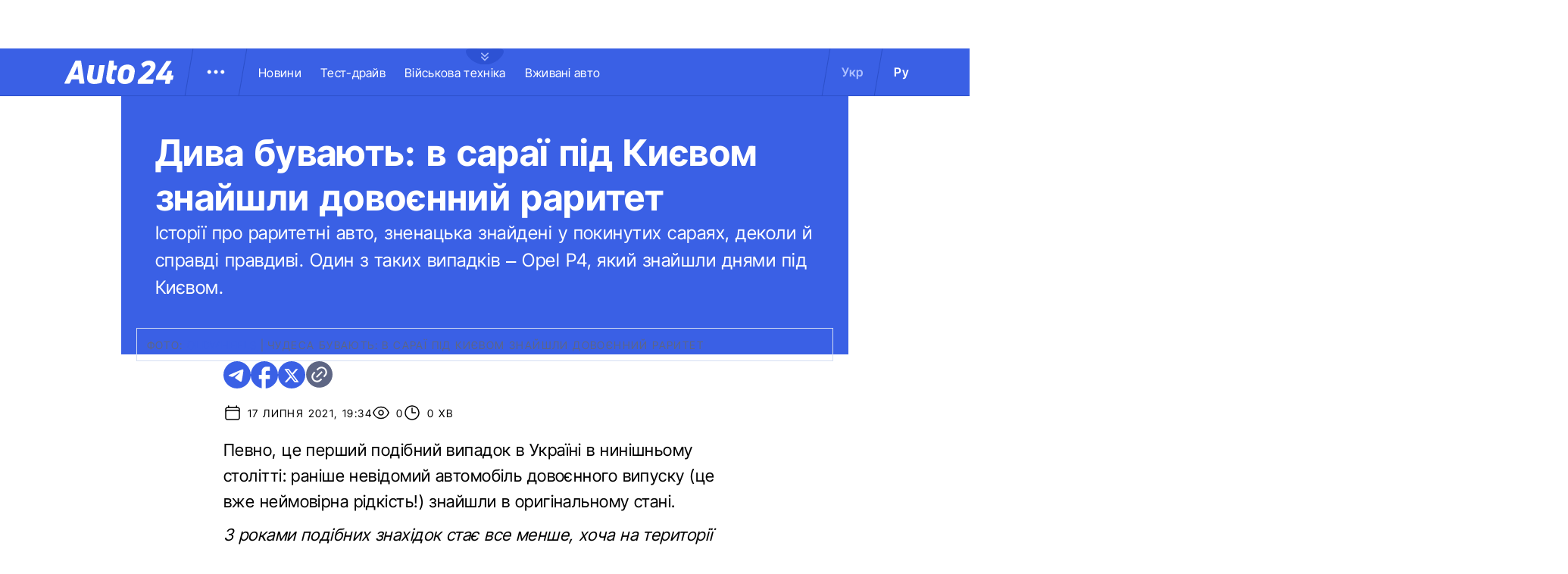

--- FILE ---
content_type: text/html; charset=utf-8
request_url: https://auto.24tv.ua/dyva_buvaiut_v_sarai_pid_kyievom_znaishly_dovoiennyi_rarytet_n31826
body_size: 21892
content:
<!DOCTYPE html><html lang="uk" data-critters-container><head>
  <meta charset="utf-8">
  <title>Довоєнний Opel P4 знайшли в в сараї під Києвом: фото</title>
  <base href="/">
  <meta name="viewport" content="width=device-width, initial-scale=1">
  <link rel="icon" type="image/x-icon" href="assets/images/favicons/favicon.ico">
  <link rel="apple-touch-icon" href="assets/images/favicons/apple-touch-icon.png">

    <link rel="preconnect" href="https://auto.24tv.ua">

    <link rel="preconnect" href="https://membrana-cdn.media" crossorigin>
    <link rel="dns-prefetch" href="https://membrana-cdn.media">
    <link rel="preconnect" href="https://cdn.onthe.io" crossorigin>
    <link rel="dns-prefetch" href="https://cdn.onthe.io">
    <link rel="preconnect" href="https://www.googletagmanager.com" crossorigin>
    <link rel="dns-prefetch" href="https://www.googletagmanager.com">
    <link rel="preconnect" href="https://www.google-analytics.com" crossorigin>
    <link rel="dns-prefetch" href="https://www.google-analytics.com">

    <style>
        /* Font-face need to be here because Angular didnt include it in critical css*/
        @font-face {
            font-family: 'InterTight-Regular';
            src: url(/assets/fonts/interTight/InterTight-Regular.woff2) format('woff2'),
            url(/assets/fonts/interTight/InterTight-Regular.woff) format('woff');
            font-weight: 400;
            font-style: normal;
            font-display: swap;
        }

        @font-face {
            font-family: 'InterTight-Bold';
            src: url(/assets/fonts/interTight/InterTight-Bold.woff2) format('woff2'),
            url(/assets/fonts/interTight/InterTight-Bold.woff) format('woff');
            font-weight: 500;
            font-style: normal;
            font-display: swap;
        }


        /* Font decoration putted here to avoid font CLS () */
        * {
            box-sizing: border-box;
            padding: 0;
            margin: 0;
            -webkit-tap-highlight-color: rgba(0, 0, 0, 0);
            -moz-tap-highlight-color: rgba(0, 0, 0, 0);
        }

        h1,h2,h3,h4,h5,h6 {
            font-weight: inherit;
        }

        :root {
            --regular: 'InterTight-Regular', sans-serif;
            --bold: 'InterTight-Bold', sans-serif;
            --padding: 3rem;
            --header-height: 6.3rem;
            --header-height-mobile: 5.4rem;
        }

        /* News header normalization */
        .article-wrapper .title-wrapper h1.title {
            color: #FFF;
            font-family: var(--bold);
            font-size: 4.8rem;
            letter-spacing: 0.36px;
        }

        .article-wrapper .title-wrapper .annotation {
            color: #FFF;
            font-family: var(--regular);
            font-size: 2.4rem;
            letter-spacing: 0.48px;
            line-height: 150%;
        }

    </style>

    <!--  init onthe.io  -->
    <script defer src="https://cdn.onthe.io/io.js/9PvQ1os8S0CA"></script>
    <script>
        window._io_config = window._io_config || {};
        window._io_config["0.2.0"] = window._io_config["0.2.0"] || [];
    </script>

    <!--  init gemius  -->
    <script type="text/javascript">
        //changed to window.pp_gemius_identifier to use it across the app
        window.pp_gemius_identifier = 'zabq76dP.xuiRSOru5ik96Sf7J8iicSwessz1hatI0X.x7';
        // lines below shouldn't be edited
        function gemius_pending(i) { window[i] = window[i] || function() {var x = window[i+'_pdata'] = window[i+'_pdata'] || []; x[x.length]=arguments;};};gemius_pending('gemius_hit'); gemius_pending('gemius_event'); gemius_pending('pp_gemius_hit'); gemius_pending('pp_gemius_event');(function(d,t) {try {var gt=d.createElement(t),s=d.getElementsByTagName(t)[0],l='http'+((location.protocol=='https:')?'s':''); gt.setAttribute('async','async');gt.setAttribute('defer','defer'); gt.src=l+'://gaua.hit.gemius.pl/xgemius.js'; s.parentNode.insertBefore(gt,s);} catch (e) {}})(document,'script');
    </script>

    <meta name="robots" content="index, follow, max-image-preview:large, max-snippet:-1, max-video-preview:-1">
<style>.col{position:relative;padding-right:1.25rem;padding-left:1.25rem;float:left;width:100%}@media (min-width: 768px){.col-md-12{width:100%;max-width:100%}.col-md-9{width:75%;max-width:75%}}@media (min-width: 900px){.col-lg-4{width:33.33333333%;max-width:33.33333333%}}.container-branding{position:relative;max-width:calc(1190px + 2.8rem);width:100%;margin:0 auto}@media only screen and (max-width: 1600px){.container-branding{max-width:96rem}}.flex-column{display:flex;flex-direction:column}*{box-sizing:border-box;padding:0;margin:0}*{-webkit-tap-highlight-color:rgba(0,0,0,0);-moz-tap-highlight-color:rgba(0,0,0,0)}h1,h2{font-weight:inherit}a{color:inherit;text-decoration:none}:root{--regular: "InterTight-Regular", sans-serif;--regular-italic: "InterTight-ExtraLightItalic", sans-serif;--semi-bold: "InterTight-SemiBold", sans-serif;--bold: "InterTight-Bold", sans-serif;--extra-bold: "InterTight-ExtraBold", sans-serif;--extra-bold-italic: "InterTight-ExtraBoldItalic", sans-serif;--padding: 3rem;--header-height: 6.3rem;--header-height-mobile: 5.4rem}html,body{position:relative;overflow-x:clip}html{font-size:10px;text-rendering:geometricPrecision}body{font-size:1.8rem;font-family:var(--regular);color:#000;background-color:#fff}
</style><link rel="stylesheet" href="styles-JXPDUGCD.css" media="print" onload="this.media='all'"><noscript><link rel="stylesheet" href="styles-JXPDUGCD.css"></noscript><link rel="modulepreload" href="chunk-VNB5JYYZ.js"><link rel="modulepreload" href="chunk-HASGHME6.js"><link rel="modulepreload" href="chunk-4ACEOYAF.js"><link rel="modulepreload" href="chunk-ITII62DP.js"><link rel="modulepreload" href="chunk-S3OPKYAC.js"><link rel="modulepreload" href="chunk-BPUHC5LC.js"><link rel="modulepreload" href="chunk-BQ7TIZXF.js"><link rel="modulepreload" href="chunk-YBBXDC4R.js"><link rel="modulepreload" href="chunk-F5UPLWFV.js"><link rel="modulepreload" href="chunk-PX74EGYT.js"><link rel="modulepreload" href="chunk-SMAMLDGS.js"><link rel="modulepreload" href="chunk-L2F5VMK3.js"><link rel="modulepreload" href="chunk-SUOYY5BU.js"><link rel="modulepreload" href="chunk-CFHDRHHG.js"><link rel="modulepreload" href="chunk-VC737SEG.js"><link rel="modulepreload" href="chunk-2R6W2XOZ.js"><link rel="modulepreload" href="chunk-J7WKPITP.js"><link rel="modulepreload" href="chunk-HPF5WZS5.js"><script fetchpriority="low">(function(w,d,s,l,i){w[l]=w[l]||[];w[l].push({'gtm.start':
            new Date().getTime(),event:'gtm.js'});var f=d.getElementsByTagName(s)[0],
          j=d.createElement(s),dl=l!='dataLayer'?'&l='+l:'';j.async=true;j.src=
          'https://www.googletagmanager.com/gtm.js?id='+i+dl;f.parentNode.insertBefore(j,f);
        })(window,document,'script','dataLayer','GTM-KNBB337');</script><link rel="apple-touch-icon" href="https://auto.24tv.ua/assets/images/browser-icons/apple-touch-icon.png"><link rel="apple-touch-icon" href="https://auto.24tv.ua/assets/images/browser-icons/apple-touch-icon-152x152.png" sizes="152x152"><link rel="apple-touch-icon" href="https://auto.24tv.ua/assets/images/browser-icons/apple-touch-icon-120x120.png" sizes="120x120"><link rel="apple-touch-icon-precomposed" href="https://auto.24tv.ua/assets/images/browser-icons/apple-touch-icon-precomposed.png"><link rel="apple-touch-icon-precomposed" href="https://auto.24tv.ua/assets/images/browser-icons/apple-touch-icon-152x152-precomposed.png" sizes="152x152"><link rel="apple-touch-icon-precomposed" href="https://auto.24tv.ua/assets/images/browser-icons/apple-touch-icon-120x120-precomposed.png" sizes="120x120"><style ng-app-id="ng">[_nghost-ng-c1879782383]   body.popup-open[_ngcontent-ng-c1879782383]{overflow:hidden}.military[_nghost-ng-c1879782383]     .ticker-wrapper .expand-button .ellipse{filter:hue-rotate(197deg);mix-blend-mode:luminosity}.military[_nghost-ng-c1879782383]   .header-container[_ngcontent-ng-c1879782383]{background-color:#7d8c7a;border-bottom:1px solid #D5DEF2}.military[_nghost-ng-c1879782383]   .header-container[_ngcontent-ng-c1879782383]   .sub-menu-wrapper[_ngcontent-ng-c1879782383]{background:#7d8c7a}.military[_nghost-ng-c1879782383]   .header-container[_ngcontent-ng-c1879782383]   .header-wrapper[_ngcontent-ng-c1879782383]   .menu-wrapper[_ngcontent-ng-c1879782383]   .divider[_ngcontent-ng-c1879782383]{background:#647760}.military[_nghost-ng-c1879782383]   .header-container[_ngcontent-ng-c1879782383]   .header-wrapper[_ngcontent-ng-c1879782383]     .divider{background:#647760}.military[_nghost-ng-c1879782383]   .header-container[_ngcontent-ng-c1879782383]   .header-wrapper[_ngcontent-ng-c1879782383]     .lang-item{color:#fff}.military[_nghost-ng-c1879782383]   .header-container[_ngcontent-ng-c1879782383]   .header-wrapper[_ngcontent-ng-c1879782383]     .lang-item.active{background-color:unset;color:#a7bda3}[_nghost-ng-c1879782383]   header[_ngcontent-ng-c1879782383]{position:relative;z-index:101;width:100%}@media (max-width: 576px){[_nghost-ng-c1879782383]   header[_ngcontent-ng-c1879782383]{z-index:99999999999}}[_nghost-ng-c1879782383]   .sticky[_ngcontent-ng-c1879782383]{position:fixed;z-index:101;top:0}[_nghost-ng-c1879782383]   .header-container[_ngcontent-ng-c1879782383]{width:100%;display:flex;align-items:center;justify-content:center;height:var(--header-height);max-height:var(header-container);background-color:#3a60e5;padding:1rem 6rem;border-bottom:1px solid #2C4FC9}[_nghost-ng-c1879782383]   .header-container[_ngcontent-ng-c1879782383]   .expand-button[_ngcontent-ng-c1879782383]{position:absolute;left:calc(50% - 25px);top:6.4rem;cursor:pointer;width:5rem;height:2.1rem;background-image:url(/assets/images/common/ellipse.svg);background-size:cover;background-repeat:no-repeat}[_nghost-ng-c1879782383]   .header-container[_ngcontent-ng-c1879782383]   .expand-button.military[_ngcontent-ng-c1879782383]{background-image:url(/assets/images/common/military-ellipse.svg)}[_nghost-ng-c1879782383]   .header-container[_ngcontent-ng-c1879782383]   .expand-button[_ngcontent-ng-c1879782383]   [_ngcontent-ng-c1879782383]:hover{background-image:url(/assets/images/common/white-ellipse.svg)}[_nghost-ng-c1879782383]   .header-container[_ngcontent-ng-c1879782383]   .car-brand-expanded-menu-wrapper[_ngcontent-ng-c1879782383]{position:absolute;z-index:99;width:100%;top:0;left:0;height:80rem;background:#fff;display:none;flex-direction:column;align-items:center;padding:4.5rem 0}[_nghost-ng-c1879782383]   .header-container[_ngcontent-ng-c1879782383]   .car-brand-expanded-menu-wrapper.show[_ngcontent-ng-c1879782383]{display:flex}[_nghost-ng-c1879782383]   .header-container[_ngcontent-ng-c1879782383]   .car-brand-expanded-menu-wrapper[_ngcontent-ng-c1879782383]   .title-wrapper[_ngcontent-ng-c1879782383]{width:120rem;display:flex;justify-content:space-between}[_nghost-ng-c1879782383]   .header-container[_ngcontent-ng-c1879782383]   .car-brand-expanded-menu-wrapper[_ngcontent-ng-c1879782383]   .title-wrapper[_ngcontent-ng-c1879782383]   .car-brand-title[_ngcontent-ng-c1879782383]{color:#010101;font-family:var(--regular);font-size:26px;font-style:normal;letter-spacing:.52px;text-transform:uppercase}[_nghost-ng-c1879782383]   .header-container[_ngcontent-ng-c1879782383]   .car-brand-expanded-menu-wrapper[_ngcontent-ng-c1879782383]   .title-wrapper[_ngcontent-ng-c1879782383]   .car-brand-close-button[_ngcontent-ng-c1879782383]{position:relative;right:0;bottom:1.5rem;cursor:pointer;width:5rem;height:5rem}[_nghost-ng-c1879782383]   .header-container[_ngcontent-ng-c1879782383]   .car-brand-expanded-menu-wrapper[_ngcontent-ng-c1879782383]   .title-wrapper[_ngcontent-ng-c1879782383]   .car-brand-close-button[_ngcontent-ng-c1879782383]   .close[_ngcontent-ng-c1879782383]{position:relative;width:50%;height:50%;top:25%;left:25%}[_nghost-ng-c1879782383]   .header-container[_ngcontent-ng-c1879782383]   .car-brand-expanded-menu-wrapper[_ngcontent-ng-c1879782383]   .title-wrapper[_ngcontent-ng-c1879782383]   .car-brand-close-button[_ngcontent-ng-c1879782383]   [_ngcontent-ng-c1879782383]:hover{opacity:.7}[_nghost-ng-c1879782383]   .header-container[_ngcontent-ng-c1879782383]   .car-brand-expanded-menu-wrapper[_ngcontent-ng-c1879782383]   .car-brand-list-wrapper[_ngcontent-ng-c1879782383]{width:120rem;max-height:64rem;border:1px solid #D5DEF2;overflow-x:hidden}[_nghost-ng-c1879782383]   .header-container[_ngcontent-ng-c1879782383]   .car-brand-expanded-menu-wrapper[_ngcontent-ng-c1879782383]   .car-brand-list-wrapper[_ngcontent-ng-c1879782383]   .car-brand-list[_ngcontent-ng-c1879782383]{display:flex;flex-wrap:wrap;justify-content:space-between;height:fit-content;padding-bottom:3rem}[_nghost-ng-c1879782383]   .header-container[_ngcontent-ng-c1879782383]   .car-brand-expanded-menu-wrapper[_ngcontent-ng-c1879782383]   .car-brand-list-wrapper[_ngcontent-ng-c1879782383]   .car-brand-list[_ngcontent-ng-c1879782383]   .car-logo-card[_ngcontent-ng-c1879782383]{width:12rem;height:8rem;display:flex;flex-direction:column;justify-content:center;align-items:center}[_nghost-ng-c1879782383]   .header-container[_ngcontent-ng-c1879782383]   .car-brand-expanded-menu-wrapper[_ngcontent-ng-c1879782383]   .car-brand-list-wrapper[_ngcontent-ng-c1879782383]   .car-brand-list[_ngcontent-ng-c1879782383]   .car-logo-card[_ngcontent-ng-c1879782383]   .car-logo-name[_ngcontent-ng-c1879782383]{color:#63759d;font-family:var(--regular);font-size:1.3rem;font-style:normal;letter-spacing:.32px;padding-top:1rem;display:none}[_nghost-ng-c1879782383]   .header-container[_ngcontent-ng-c1879782383]   .car-brand-expanded-menu-wrapper[_ngcontent-ng-c1879782383]   .car-brand-list-wrapper[_ngcontent-ng-c1879782383]   .car-brand-list[_ngcontent-ng-c1879782383]   .car-logo-card[_ngcontent-ng-c1879782383]:hover{cursor:pointer;border:1px solid #D5DEF2;background:#d5def233}[_nghost-ng-c1879782383]   .header-container[_ngcontent-ng-c1879782383]   .car-brand-expanded-menu-wrapper[_ngcontent-ng-c1879782383]   .car-brand-list-wrapper[_ngcontent-ng-c1879782383]   .car-brand-list[_ngcontent-ng-c1879782383]   .car-logo-card[_ngcontent-ng-c1879782383]:hover   .car-logo-name[_ngcontent-ng-c1879782383]{display:block}[_nghost-ng-c1879782383]   .header-container[_ngcontent-ng-c1879782383]   .car-brand-expanded-menu-wrapper[_ngcontent-ng-c1879782383]   .car-brand-list-wrapper[_ngcontent-ng-c1879782383]   .car-brand-list[_ngcontent-ng-c1879782383]   .car-logo-card[_ngcontent-ng-c1879782383]   .car-logo-wrapper[_ngcontent-ng-c1879782383]{position:relative;display:block;width:45px;height:30px}[_nghost-ng-c1879782383]   .header-container[_ngcontent-ng-c1879782383]   .car-brand-expanded-menu-wrapper[_ngcontent-ng-c1879782383]   .car-brand-list-wrapper[_ngcontent-ng-c1879782383]   .car-brand-list[_ngcontent-ng-c1879782383]   .car-logo-card[_ngcontent-ng-c1879782383]   .car-logo-wrapper[_ngcontent-ng-c1879782383]   img[_ngcontent-ng-c1879782383]{object-fit:contain}[_nghost-ng-c1879782383]   .header-container[_ngcontent-ng-c1879782383]   .car-brand-expanded-menu-wrapper[_ngcontent-ng-c1879782383]   .car-brand-list-wrapper[_ngcontent-ng-c1879782383]   .shade-line[_ngcontent-ng-c1879782383]{position:absolute;bottom:6.6rem;width:118.5rem;height:8rem;background:linear-gradient(0deg,#fff 33.7%,#fff0)}[_nghost-ng-c1879782383]   .header-container[_ngcontent-ng-c1879782383]   .header-wrapper[_ngcontent-ng-c1879782383]{width:120rem;display:flex;justify-content:space-between}[_nghost-ng-c1879782383]   .header-container[_ngcontent-ng-c1879782383]   .header-wrapper[_ngcontent-ng-c1879782383]   .menu-wrapper[_ngcontent-ng-c1879782383]{display:flex;align-items:center;padding-left:2.5rem}[_nghost-ng-c1879782383]   .header-container[_ngcontent-ng-c1879782383]   .header-wrapper[_ngcontent-ng-c1879782383]   .menu-wrapper[_ngcontent-ng-c1879782383]   .logo-wrapper[_ngcontent-ng-c1879782383]{width:14.4rem}[_nghost-ng-c1879782383]   .header-container[_ngcontent-ng-c1879782383]   .header-wrapper[_ngcontent-ng-c1879782383]   .menu-wrapper[_ngcontent-ng-c1879782383]   .divider[_ngcontent-ng-c1879782383]{margin:0 2rem;background:#2c4fc9;width:1px;transform:rotate(9.728deg);height:var(--header-height)}[_nghost-ng-c1879782383]   .header-container[_ngcontent-ng-c1879782383]   .header-wrapper[_ngcontent-ng-c1879782383]   .menu-wrapper[_ngcontent-ng-c1879782383]   .menu-button[_ngcontent-ng-c1879782383]{cursor:pointer}[_nghost-ng-c1879782383]   .header-container[_ngcontent-ng-c1879782383]   .header-wrapper[_ngcontent-ng-c1879782383]   .menu-wrapper[_ngcontent-ng-c1879782383]   .menu-button[_ngcontent-ng-c1879782383]   .menu-img[_ngcontent-ng-c1879782383]{position:relative;width:3rem;height:3rem;background-image:url(/assets/images/common/menu-button.svg);background-size:cover;background-repeat:no-repeat}[_nghost-ng-c1879782383]   .header-container[_ngcontent-ng-c1879782383]   .header-wrapper[_ngcontent-ng-c1879782383]   .menu-wrapper[_ngcontent-ng-c1879782383]   .menu-button[_ngcontent-ng-c1879782383]   .menu-img[_ngcontent-ng-c1879782383]:hover{background-image:url(/assets/images/common/menu-button-blue.svg);rotate:90deg}[_nghost-ng-c1879782383]   .header-container[_ngcontent-ng-c1879782383]   .header-wrapper[_ngcontent-ng-c1879782383]   .menu-wrapper[_ngcontent-ng-c1879782383]   .menu-button[_ngcontent-ng-c1879782383]   .menu-img.show[_ngcontent-ng-c1879782383]{background-image:url(/assets/images/common/menu-button-blue.svg);rotate:none}[_nghost-ng-c1879782383]   .header-container[_ngcontent-ng-c1879782383]   .header-wrapper[_ngcontent-ng-c1879782383]   .menu-wrapper[_ngcontent-ng-c1879782383]   .nav-block[_ngcontent-ng-c1879782383]{white-space:nowrap;overflow:hidden}[_nghost-ng-c1879782383]   .header-container[_ngcontent-ng-c1879782383]   .header-wrapper[_ngcontent-ng-c1879782383]   .menu-wrapper[_ngcontent-ng-c1879782383]   .nav-block[_ngcontent-ng-c1879782383]   .nav-link[_ngcontent-ng-c1879782383]{color:#fff;font-family:var(--regular);font-size:1.6rem;font-style:normal;letter-spacing:.32px;padding-right:2.5rem}[_nghost-ng-c1879782383]   .header-container[_ngcontent-ng-c1879782383]   .sub-menu-wrapper[_ngcontent-ng-c1879782383]{display:none;transition:all .2s ease-in-out;position:absolute;top:calc(var(--menuFixedHeight) * 1px);left:calc(var(--leftDividerPosition) * 1px);background:#fff;padding:1.5rem;z-index:99;width:36rem}[_nghost-ng-c1879782383]   .header-container[_ngcontent-ng-c1879782383]   .sub-menu-wrapper[_ngcontent-ng-c1879782383]   .menu-shade-line[_ngcontent-ng-c1879782383]{position:absolute;bottom:1.6rem;width:31rem;height:5rem;background:linear-gradient(0deg,#fff,#fff0)}[_nghost-ng-c1879782383]   .header-container[_ngcontent-ng-c1879782383]   .sub-menu-wrapper.show[_ngcontent-ng-c1879782383]{display:block;z-index:99}[_nghost-ng-c1879782383]   .header-container[_ngcontent-ng-c1879782383]   .sub-menu-wrapper[_ngcontent-ng-c1879782383]   .sub-menu-container[_ngcontent-ng-c1879782383]{border:1px solid #D5DEF2;height:40rem;overflow-x:hidden;padding-bottom:1.5rem}[_nghost-ng-c1879782383]   .header-container[_ngcontent-ng-c1879782383]   .sub-menu-wrapper[_ngcontent-ng-c1879782383]   .sub-menu-container[_ngcontent-ng-c1879782383]   .sub-menu-block[_ngcontent-ng-c1879782383]{display:flex;flex-wrap:wrap;flex-direction:column;padding:2.5rem 2rem 0}[_nghost-ng-c1879782383]   .header-container[_ngcontent-ng-c1879782383]   .sub-menu-wrapper[_ngcontent-ng-c1879782383]   .sub-menu-container[_ngcontent-ng-c1879782383]   .sub-menu-block[_ngcontent-ng-c1879782383]   .sub-menu-link[_ngcontent-ng-c1879782383]{color:#000;font-family:var(--semi-bold);font-size:1.6rem;font-style:normal;letter-spacing:.32px;padding-bottom:2.5rem;width:100%}[_nghost-ng-c1879782383]   .header-container[_ngcontent-ng-c1879782383]   .sub-menu-wrapper[_ngcontent-ng-c1879782383]   .sub-menu-container[_ngcontent-ng-c1879782383]   .sub-menu-block[_ngcontent-ng-c1879782383]   .sub-menu-link[_ngcontent-ng-c1879782383]:hover{color:#aec0ff}[_nghost-ng-c1879782383]   .header-container[_ngcontent-ng-c1879782383]   .overlay[_ngcontent-ng-c1879782383]{display:none;position:fixed;top:0;left:0;width:100%;height:100%;background-color:#00000080;z-index:98}@media (max-width: 1200px){[_nghost-ng-c1879782383]   .header-container[_ngcontent-ng-c1879782383]   .car-brand-expanded-menu-wrapper[_ngcontent-ng-c1879782383]{height:70rem;width:100%;padding:1.5rem}[_nghost-ng-c1879782383]   .header-container[_ngcontent-ng-c1879782383]   .car-brand-expanded-menu-wrapper[_ngcontent-ng-c1879782383]   .title-wrapper[_ngcontent-ng-c1879782383]{width:100%;height:8.5rem;align-items:center}[_nghost-ng-c1879782383]   .header-container[_ngcontent-ng-c1879782383]   .car-brand-expanded-menu-wrapper[_ngcontent-ng-c1879782383]   .title-wrapper[_ngcontent-ng-c1879782383]   .car-brand-title[_ngcontent-ng-c1879782383]{font-size:23px;letter-spacing:.48px}[_nghost-ng-c1879782383]   .header-container[_ngcontent-ng-c1879782383]   .car-brand-expanded-menu-wrapper[_ngcontent-ng-c1879782383]   .title-wrapper[_ngcontent-ng-c1879782383]   .car-brand-close-button[_ngcontent-ng-c1879782383]{position:relative;right:0;bottom:0;cursor:pointer;width:4rem;height:4rem}[_nghost-ng-c1879782383]   .header-container[_ngcontent-ng-c1879782383]   .car-brand-expanded-menu-wrapper[_ngcontent-ng-c1879782383]   .car-brand-list-wrapper[_ngcontent-ng-c1879782383]{width:100%;height:100%}[_nghost-ng-c1879782383]   .header-container[_ngcontent-ng-c1879782383]   .car-brand-expanded-menu-wrapper[_ngcontent-ng-c1879782383]   .car-brand-list-wrapper[_ngcontent-ng-c1879782383]   .car-brand-list[_ngcontent-ng-c1879782383]   .car-logo-card[_ngcontent-ng-c1879782383]{width:9rem;height:7rem}[_nghost-ng-c1879782383]   .header-container[_ngcontent-ng-c1879782383]   .car-brand-expanded-menu-wrapper[_ngcontent-ng-c1879782383]   .car-brand-list-wrapper[_ngcontent-ng-c1879782383]   .car-brand-list[_ngcontent-ng-c1879782383]   .car-logo-card[_ngcontent-ng-c1879782383]   .car-logo-name[_ngcontent-ng-c1879782383]{display:none}[_nghost-ng-c1879782383]   .header-container[_ngcontent-ng-c1879782383]   .car-brand-expanded-menu-wrapper[_ngcontent-ng-c1879782383]   .car-brand-list-wrapper[_ngcontent-ng-c1879782383]   .car-brand-list[_ngcontent-ng-c1879782383]   .car-logo-card[_ngcontent-ng-c1879782383]:hover{cursor:pointer;border:1px solid #D5DEF2;background:#d5def233}[_nghost-ng-c1879782383]   .header-container[_ngcontent-ng-c1879782383]   .car-brand-expanded-menu-wrapper[_ngcontent-ng-c1879782383]   .car-brand-list-wrapper[_ngcontent-ng-c1879782383]   .car-brand-list[_ngcontent-ng-c1879782383]   .car-logo-card[_ngcontent-ng-c1879782383]   .car-logo-wrapper[_ngcontent-ng-c1879782383]{width:27px;height:27px}[_nghost-ng-c1879782383]   .header-container[_ngcontent-ng-c1879782383]   .car-brand-expanded-menu-wrapper[_ngcontent-ng-c1879782383]   .car-brand-list-wrapper[_ngcontent-ng-c1879782383]   .shade-line[_ngcontent-ng-c1879782383]{width:96%;bottom:1.6rem}}@media (max-width: 900px){[_nghost-ng-c1879782383]   .header-container[_ngcontent-ng-c1879782383]   .header-wrapper[_ngcontent-ng-c1879782383]   .nav-block-wrapper[_ngcontent-ng-c1879782383]   .nav-block[_ngcontent-ng-c1879782383]   .nav-link[_ngcontent-ng-c1879782383]{padding-right:.5rem}}@media (max-width: 768px){[_nghost-ng-c1879782383]   .header-container[_ngcontent-ng-c1879782383]{padding:1rem .5rem;min-height:var(--header-height-mobile)}[_nghost-ng-c1879782383]   .header-container[_ngcontent-ng-c1879782383]   .expand-button[_ngcontent-ng-c1879782383]{top:5.4rem}[_nghost-ng-c1879782383]   .header-container[_ngcontent-ng-c1879782383]   .shade-line[_ngcontent-ng-c1879782383]{width:93%!important}[_nghost-ng-c1879782383]   .header-container[_ngcontent-ng-c1879782383]   .header-wrapper[_ngcontent-ng-c1879782383]   .menu-wrapper[_ngcontent-ng-c1879782383]{padding-left:1.25rem}[_nghost-ng-c1879782383]   .header-container[_ngcontent-ng-c1879782383]   .header-wrapper[_ngcontent-ng-c1879782383]   .menu-wrapper[_ngcontent-ng-c1879782383]   .divider[_ngcontent-ng-c1879782383]{position:absolute}[_nghost-ng-c1879782383]   .header-container[_ngcontent-ng-c1879782383]   .header-wrapper[_ngcontent-ng-c1879782383]   .menu-wrapper[_ngcontent-ng-c1879782383]   .divider.left[_ngcontent-ng-c1879782383]{right:5.8rem}[_nghost-ng-c1879782383]   .header-container[_ngcontent-ng-c1879782383]   .header-wrapper[_ngcontent-ng-c1879782383]   .menu-wrapper[_ngcontent-ng-c1879782383]   .divider.right[_ngcontent-ng-c1879782383]{right:0}[_nghost-ng-c1879782383]   .header-container[_ngcontent-ng-c1879782383]   .header-wrapper[_ngcontent-ng-c1879782383]   .menu-wrapper[_ngcontent-ng-c1879782383]   .menu-button[_ngcontent-ng-c1879782383]{position:absolute;right:3.5rem}[_nghost-ng-c1879782383]   .header-container[_ngcontent-ng-c1879782383]   .header-wrapper[_ngcontent-ng-c1879782383]   .nav-block-wrapper[_ngcontent-ng-c1879782383]{display:none}[_nghost-ng-c1879782383]   .header-container[_ngcontent-ng-c1879782383]   .header-wrapper[_ngcontent-ng-c1879782383]   .lang-switcher[_ngcontent-ng-c1879782383]{display:none}[_nghost-ng-c1879782383]   .header-container[_ngcontent-ng-c1879782383]   .sub-menu-wrapper[_ngcontent-ng-c1879782383]{top:calc(var(--menuFixedHeight) * 1px);left:0;width:100%;padding:1.25rem;border-bottom:1px solid #D5DEF2}[_nghost-ng-c1879782383]   .header-container[_ngcontent-ng-c1879782383]   .sub-menu-wrapper[_ngcontent-ng-c1879782383]   .menu-shade-line[_ngcontent-ng-c1879782383]{width:calc(100% - 4rem);bottom:1.3rem;left:2rem}[_nghost-ng-c1879782383]   .header-container[_ngcontent-ng-c1879782383]   .sub-menu-wrapper[_ngcontent-ng-c1879782383]   .sub-menu-container[_ngcontent-ng-c1879782383]{height:fit-content;padding-bottom:3.5rem;max-height:65vh;overflow:auto}[_nghost-ng-c1879782383]   .header-container[_ngcontent-ng-c1879782383]   .sub-menu-wrapper[_ngcontent-ng-c1879782383]   .sub-menu-container[_ngcontent-ng-c1879782383]   .sub-menu-block[_ngcontent-ng-c1879782383]{display:flex;flex-direction:column;width:100%}}</style><style ng-app-id="ng">.footer-container[_ngcontent-ng-c2929861221]{background-color:#3a60e5;display:flex;justify-content:center;align-items:center}.footer-container[_ngcontent-ng-c2929861221]   .wrapper[_ngcontent-ng-c2929861221]{display:flex;flex-direction:row;width:120rem;min-height:75rem;padding:0}.footer-container[_ngcontent-ng-c2929861221]   .info-block-item[_ngcontent-ng-c2929861221]{border-right:1px solid #2C4FC9;padding:0 2.5rem;min-width:33.33333333%}.footer-container[_ngcontent-ng-c2929861221]   .footer-logo[_ngcontent-ng-c2929861221]{position:relative;top:7rem;overflow:hidden;width:144px;height:31px;opacity:.6}.footer-container[_ngcontent-ng-c2929861221]   .social-links-block[_ngcontent-ng-c2929861221]{position:absolute;bottom:4rem;display:flex;flex-direction:row}.footer-container[_ngcontent-ng-c2929861221]   .social-links-block[_ngcontent-ng-c2929861221]   .social-contacts[_ngcontent-ng-c2929861221]{width:3.6rem;height:3.6rem;margin-right:1.25rem;position:relative}.footer-container[_ngcontent-ng-c2929861221]   .social-links-block[_ngcontent-ng-c2929861221]   .social-contacts[_ngcontent-ng-c2929861221]:hover{opacity:.7}.footer-container[_ngcontent-ng-c2929861221]   .social-links-block[_ngcontent-ng-c2929861221]   .social-contacts.facebook[_ngcontent-ng-c2929861221]{background-image:url(/assets/images/social/fb-icon.svg)}.footer-container[_ngcontent-ng-c2929861221]   .social-links-block[_ngcontent-ng-c2929861221]   .social-contacts.twitter[_ngcontent-ng-c2929861221]{background-image:url(/assets/images/social/x-icon.svg)}.footer-container[_ngcontent-ng-c2929861221]   .social-links-block[_ngcontent-ng-c2929861221]   .social-contacts.youtube[_ngcontent-ng-c2929861221]{background-image:url(/assets/images/social/yt-icon.svg)}.footer-container[_ngcontent-ng-c2929861221]   .social-links-block[_ngcontent-ng-c2929861221]   .social-contacts.telegram[_ngcontent-ng-c2929861221]{background-image:url(/assets/images/social/telegram-icon.svg)}.footer-container[_ngcontent-ng-c2929861221]   .social-links-block[_ngcontent-ng-c2929861221]   .social-contacts.instagram[_ngcontent-ng-c2929861221]{background-image:url(/assets/images/social/insta-icon.svg)}.footer-container[_ngcontent-ng-c2929861221]   .general-info[_ngcontent-ng-c2929861221]{position:relative;top:7rem}.footer-container[_ngcontent-ng-c2929861221]   .general-info[_ngcontent-ng-c2929861221]   .info-title[_ngcontent-ng-c2929861221]{color:#fff;font-family:var(--regular);font-size:2.5rem;letter-spacing:.56px;padding-bottom:1rem}.footer-container[_ngcontent-ng-c2929861221]   .general-info[_ngcontent-ng-c2929861221]   .text[_ngcontent-ng-c2929861221]{line-height:150%}.footer-container[_ngcontent-ng-c2929861221]   .ltd-info[_ngcontent-ng-c2929861221]{position:absolute;bottom:4rem;max-width:30%}.footer-container[_ngcontent-ng-c2929861221]   .text[_ngcontent-ng-c2929861221]{color:#aec0ff;font-family:var(--regular);font-size:1.4rem;font-style:normal;letter-spacing:.28px}.footer-container[_ngcontent-ng-c2929861221]   .nav-block-wrapper[_ngcontent-ng-c2929861221]{position:relative;top:7rem;display:flex;flex-direction:column;height:45%}.footer-container[_ngcontent-ng-c2929861221]   .nav-block-wrapper[_ngcontent-ng-c2929861221]   .nav-block[_ngcontent-ng-c2929861221]{display:flex;flex-direction:column}.footer-container[_ngcontent-ng-c2929861221]   .nav-block-wrapper[_ngcontent-ng-c2929861221]   .nav-block[_ngcontent-ng-c2929861221]   .nav-link[_ngcontent-ng-c2929861221]{color:#fff;font-family:var(--regular);font-size:1.4rem;font-style:normal;letter-spacing:.32px;padding-bottom:2.5rem;width:fit-content}.footer-container[_ngcontent-ng-c2929861221]   .nav-block-wrapper[_ngcontent-ng-c2929861221]   .nav-block[_ngcontent-ng-c2929861221]   .static-pages[_ngcontent-ng-c2929861221]{color:#aec0ff}.footer-container[_ngcontent-ng-c2929861221]   .divider[_ngcontent-ng-c2929861221]{position:absolute;right:0;top:50%;width:33.3333333%;height:1px;background:#2c4fc9}@media (max-width: 768px){.footer-container[_ngcontent-ng-c2929861221]{padding:0 1rem}.footer-container[_ngcontent-ng-c2929861221]   .wrapper[_ngcontent-ng-c2929861221]{padding-top:2rem;width:100%;min-height:73rem;flex-direction:column}.footer-container[_ngcontent-ng-c2929861221]   .info-block-item[_ngcontent-ng-c2929861221]{padding:0 .25rem;border-right:unset}.footer-container[_ngcontent-ng-c2929861221]   .info-block-item.first[_ngcontent-ng-c2929861221]{height:10.5rem}.footer-container[_ngcontent-ng-c2929861221]   .info-block-item.second[_ngcontent-ng-c2929861221]{border-bottom:1px solid #2C4FC9}.footer-container[_ngcontent-ng-c2929861221]   .info-block-item.third[_ngcontent-ng-c2929861221]{display:flex;flex-direction:row}.footer-container[_ngcontent-ng-c2929861221]   .footer-logo[_ngcontent-ng-c2929861221]{position:relative;top:3rem;overflow:hidden;width:111px;height:24px;opacity:.6}.footer-container[_ngcontent-ng-c2929861221]   .social-links-block[_ngcontent-ng-c2929861221]{position:relative;top:5rem}.footer-container[_ngcontent-ng-c2929861221]   .general-info[_ngcontent-ng-c2929861221]{position:unset;padding:2.5rem 0}.footer-container[_ngcontent-ng-c2929861221]   .general-info[_ngcontent-ng-c2929861221]   .info-title[_ngcontent-ng-c2929861221]{font-size:2.2rem}.footer-container[_ngcontent-ng-c2929861221]   .ltd-info[_ngcontent-ng-c2929861221]{bottom:2.5rem;min-width:80%}.footer-container[_ngcontent-ng-c2929861221]   .divider[_ngcontent-ng-c2929861221]{display:none}.footer-container[_ngcontent-ng-c2929861221]   .nav-block-wrapper[_ngcontent-ng-c2929861221]{position:unset;flex-direction:row;width:50%;padding:2.5rem 0 0}.footer-container[_ngcontent-ng-c2929861221]   .nav-block-wrapper[_ngcontent-ng-c2929861221]   .nav-block[_ngcontent-ng-c2929861221]{display:flex;flex-direction:column}.footer-container[_ngcontent-ng-c2929861221]   .nav-block-wrapper[_ngcontent-ng-c2929861221]   .nav-block[_ngcontent-ng-c2929861221]   .nav-link[_ngcontent-ng-c2929861221]{color:#fff;font-family:var(--regular);font-size:1.4rem;font-style:normal;letter-spacing:.32px;padding-bottom:2rem}.footer-container[_ngcontent-ng-c2929861221]   .mobile-divider[_ngcontent-ng-c2929861221]{position:absolute;right:0;bottom:9rem;width:100%;height:1px;background:#2c4fc9}}</style><style ng-app-id="ng">.header[_ngcontent-ng-c843267249]{overflow:hidden;height:6.4rem;position:relative;z-index:1;width:fit-content}.header[_ngcontent-ng-c843267249]   .ticker-wrapper[_ngcontent-ng-c843267249]{background-color:#fff;display:flex;align-items:center;overflow:hidden;height:6.4rem;animation:_ngcontent-ng-c843267249_ticker 60s linear infinite}.header[_ngcontent-ng-c843267249]   .ticker-wrapper[_ngcontent-ng-c843267249]:hover{animation-play-state:paused}.header[_ngcontent-ng-c843267249]   .ticker-wrapper[_ngcontent-ng-c843267249]   .car-logo-wrapper[_ngcontent-ng-c843267249]{position:relative;margin:0 2.25rem;width:45px;height:30px}.header[_ngcontent-ng-c843267249]   .ticker-wrapper[_ngcontent-ng-c843267249]   .car-logo-wrapper[_ngcontent-ng-c843267249]:hover{opacity:.7}@media (max-width: 768px){.header[_ngcontent-ng-c843267249]{height:5.4rem}.header[_ngcontent-ng-c843267249]   .ticker-wrapper[_ngcontent-ng-c843267249]{height:5.4rem;animation:_ngcontent-ng-c843267249_ticker 100s linear infinite}.header[_ngcontent-ng-c843267249]   .ticker-wrapper[_ngcontent-ng-c843267249]   .car-logo-wrapper[_ngcontent-ng-c843267249]{margin:0 1.5rem;width:27px;height:27px}}@media only screen and (min-width: 768px) and (max-width: 1200px){.header[_ngcontent-ng-c843267249]   .ticker-wrapper[_ngcontent-ng-c843267249]{animation:ticker 120s linear infinite}}@keyframes _ngcontent-ng-c843267249_ticker{0%{transform:translate(0)}50%{transform:translate(calc(-100% + 100vw))}to{transform:translate(0)}}</style><style ng-app-id="ng">.logo[_ngcontent-ng-c904316819]{position:relative;width:14.4rem;height:3.1rem;display:flex}@media (max-width: 768px){.logo[_ngcontent-ng-c904316819]{width:11.1rem;height:2.4rem}}</style><style ng-app-id="ng">[_nghost-ng-c1014935773]{display:flex;align-items:center}[_nghost-ng-c1014935773]   .lang-item[_ngcontent-ng-c1014935773]{color:#fff;text-align:center;font-family:var(--semi-bold);font-size:16px;letter-spacing:.32px;padding:0 2rem}[_nghost-ng-c1014935773]   .lang-item.active[_ngcontent-ng-c1014935773]{background-color:#3a60e5;color:#aec0ff}[_nghost-ng-c1014935773]   .divider[_ngcontent-ng-c1014935773]{position:relative;top:0;background:#2c4fc9;width:1px;transform:rotate(9.728deg);height:var(--header-height)}</style><style ng-app-id="ng">@charset "UTF-8";[_nghost-ng-c4232209672]     #news-summary{color:#000;font-family:var(--regular);font-size:2.2rem;line-height:3.4rem;max-width:100%;display:flex;flex-direction:column;row-gap:3rem;letter-spacing:.44px}[_nghost-ng-c4232209672]     #news-summary *{overflow:hidden}[_nghost-ng-c4232209672]     #news-summary div.read-also-wrapper{overflow:unset}[_nghost-ng-c4232209672]     #news-summary div.read-also-wrapper *{overflow:unset}[_nghost-ng-c4232209672]     #news-summary .adv-info{border:1px solid #D5DEF2;padding:25px;display:flex;flex-direction:column;row-gap:1rem}[_nghost-ng-c4232209672]     #news-summary .adv-info p{margin:0}[_nghost-ng-c4232209672]     #news-summary .adv-info__text{font-size:18px;font-style:italic;line-height:28px;letter-spacing:.36px}[_nghost-ng-c4232209672]     #news-summary .adv-info__label{color:#3a60e5;font-size:12px;line-height:100%;letter-spacing:1.2px;text-transform:uppercase}[_nghost-ng-c4232209672]     #news-summary .fotorama{position:relative;width:134%;margin-left:-17%}[_nghost-ng-c4232209672]     #news-summary .fotorama.test-drive{width:150%;margin-left:-25%}[_nghost-ng-c4232209672]     #news-summary strong{font-family:var(--bold)}[_nghost-ng-c4232209672]     #news-summary strong a{color:#5e6684}[_nghost-ng-c4232209672]     #news-summary h1, [_nghost-ng-c4232209672]     #news-summary h2, [_nghost-ng-c4232209672]     #news-summary h3, [_nghost-ng-c4232209672]     #news-summary h4, [_nghost-ng-c4232209672]     #news-summary h5, [_nghost-ng-c4232209672]     #news-summary h6{font-family:var(--bold);margin-bottom:-1rem;line-height:100%}[_nghost-ng-c4232209672]     #news-summary h1{font-size:4.8rem}[_nghost-ng-c4232209672]     #news-summary h2{font-size:3.6rem;text-transform:uppercase}[_nghost-ng-c4232209672]     #news-summary h3{font-size:3.2rem}[_nghost-ng-c4232209672]     #news-summary h4{font-size:2.8rem}[_nghost-ng-c4232209672]     #news-summary h5{font-size:2.4rem}[_nghost-ng-c4232209672]     #news-summary h6{font-size:2.2rem}[_nghost-ng-c4232209672]     #news-summary ol, [_nghost-ng-c4232209672]     #news-summary ul{display:flex;flex-direction:column;row-gap:1.25rem;font-size:2rem;line-height:2.9rem;list-style:none;margin-left:0;padding-left:0}[_nghost-ng-c4232209672]     #news-summary p a{color:#5e6684;font-family:var(--regular);text-decoration:underline}[_nghost-ng-c4232209672]     #news-summary aside a{color:#3a60e5;text-decoration:underline}[_nghost-ng-c4232209672]     #news-summary ol{counter-reset:item}[_nghost-ng-c4232209672]     #news-summary ol li{position:relative;padding-left:2.5rem;counter-increment:item;margin-bottom:1.25rem}[_nghost-ng-c4232209672]     #news-summary ol li:before{content:counter(item) ".";position:absolute;left:0;top:.4rem;font-family:var(--title-font);font-size:2rem;line-height:100%;background:#000;color:#fff;text-align:center;display:inline-block;padding:0 .1rem;min-width:1.6rem}[_nghost-ng-c4232209672]     #news-summary ul li{position:relative;padding-left:2.5rem}[_nghost-ng-c4232209672]     #news-summary ul li:before{content:"";position:absolute;left:0;top:.7rem;display:flex;align-items:center;width:1.6rem;max-width:1.6rem;min-width:1.6rem;height:1.6rem;border-radius:50%;background-color:#000}[_nghost-ng-c4232209672]     #news-summary p:not(:last-child){margin-bottom:.5rem}[_nghost-ng-c4232209672]     #news-summary p:has(em img){margin-bottom:0!important}[_nghost-ng-c4232209672]     #news-summary p:has(em img) em{line-height:100%}[_nghost-ng-c4232209672]     #news-summary p:has(em img)+.photo-credits{font-size:1.4rem;line-height:2.1rem;text-align:left;margin-top:-1.25rem;margin-bottom:-1.25rem}[_nghost-ng-c4232209672]     #news-summary .read-also-wrapper{display:block}[_nghost-ng-c4232209672]     #news-summary .read-also-wrapper .read-also{width:100%;display:flex;flex-direction:row;column-gap:1.5rem;line-height:1.3;border:1px solid #D5DEF2;padding:2.5rem}[_nghost-ng-c4232209672]     #news-summary .read-also-wrapper .read-also:hover img{mix-blend-mode:luminosity}[_nghost-ng-c4232209672]     #news-summary .read-also-wrapper .read-also:hover .link{opacity:.7}[_nghost-ng-c4232209672]     #news-summary .read-also-wrapper .read-also img{width:14rem;height:9rem}[_nghost-ng-c4232209672]     #news-summary .read-also-wrapper .read-also .info-wrapper{display:flex;flex-direction:column;justify-content:flex-start}[_nghost-ng-c4232209672]     #news-summary .read-also-wrapper .read-also .info-wrapper .label{color:#3a60e5;font-family:var(--regular);font-size:12px;letter-spacing:1.2px;text-transform:uppercase;margin:0}[_nghost-ng-c4232209672]     #news-summary .read-also-wrapper .read-also .info-wrapper p:first-letter{text-transform:capitalize}[_nghost-ng-c4232209672]     #news-summary .read-also-wrapper .read-also .info-wrapper .link{padding:0;margin:0;line-height:100%}[_nghost-ng-c4232209672]     #news-summary .read-also-wrapper .read-also .info-wrapper .link a{color:#000;font-family:var(--bold);font-size:22px;line-height:26px;letter-spacing:.44px;text-decoration:unset}[_nghost-ng-c4232209672]     #news-summary .reference-block-wrapper{display:flex;align-items:center;border:7px solid #D5DEF2;padding:18px;color:#000;font-family:var(--bold);font-size:22px;font-style:normal;line-height:26px;letter-spacing:.44px}@media only screen and (max-width: 768px){[_nghost-ng-c4232209672]     #news-summary .reference-block-wrapper{border-right:none;border-left:none}}[_nghost-ng-c4232209672]     #news-summary .insert{display:block;position:relative;font-size:1.8rem;line-height:2.4rem;padding:1.25rem;background-color:#ff007a1a;color:#ff007a}[_nghost-ng-c4232209672]     #news-summary .insert strong{color:#000;font-family:var(--bold);font-size:2rem;line-height:2.9rem}[_nghost-ng-c4232209672]     #news-summary .insert.partner-insert.uk:before{content:"\420\415\41a\41b\410\41c\41d\410  \406\41d\424\41e\420\41c\410\426\406\42f"}[_nghost-ng-c4232209672]     #news-summary .insert.partner-insert.ru:before{content:"\420\415\41a\41b\410\41c\41d\410\42f  \418\41d\424\41e\420\41c\410\426\418\42f"}[_nghost-ng-c4232209672]     #news-summary .responsive-embed{display:flex;justify-content:center;width:100%}[_nghost-ng-c4232209672]     #news-summary .responsive-embed.video{display:block}[_nghost-ng-c4232209672]     #news-summary .responsive-embed div.responsive-embed{position:relative;padding-bottom:56.25%;height:0}[_nghost-ng-c4232209672]     #news-summary .responsive-embed.youtube{background-color:#d5def2;aspect-ratio:16/9}[_nghost-ng-c4232209672]     #news-summary .responsive-embed.youtube .responsive-embed{height:100%;padding:0}[_nghost-ng-c4232209672]     #news-summary .responsive-embed.youtube iframe{width:100%;height:100%;max-width:100%}[_nghost-ng-c4232209672]     #news-summary .responsive-embed.instagram{background-color:transparent}[_nghost-ng-c4232209672]     #news-summary .responsive-embed iframe{max-width:100%}[_nghost-ng-c4232209672]     #news-summary .responsive-embed .responsive-embed-fb-video{padding-bottom:0!important;display:flex;justify-content:center}[_nghost-ng-c4232209672]     #news-summary .photo-credits{font-family:var(--regular);font-size:1.4rem;line-height:21px;margin-top:-2.5rem}[_nghost-ng-c4232209672]     #news-summary img{width:100%}[_nghost-ng-c4232209672]     #news-summary .quote-block{position:relative;font-style:italic;font-size:2.2rem;line-height:3rem}[_nghost-ng-c4232209672]     #news-summary .quote-block:after{right:0;bottom:0}[_nghost-ng-c4232209672]     #news-summary blockquote{font-style:italic;font-family:Georgia,Times,Times New Roman,serif;padding:.2rem 1rem .2rem 2rem;border-left:5px solid #ccc;margin-left:4rem}[_nghost-ng-c4232209672]     #news-summary .table.specifications{background:linear-gradient(0deg,#3a60e5 0% 100%),linear-gradient(180deg,#d5def200,#d5def2d4 36.79%,#d5def2 77.5%);padding:3.5rem;color:#d5def2}[_nghost-ng-c4232209672]     #news-summary .table.specifications table{border:1px solid #5479FF;background:#456bf3}[_nghost-ng-c4232209672]     #news-summary .table.specifications table th{border-bottom:1px solid #5479FF}[_nghost-ng-c4232209672]     #news-summary .table.specifications table td{padding:2rem;border-bottom:1px solid #5479FF}[_nghost-ng-c4232209672]     #news-summary .img-box{width:33%;display:block;float:left}@media (max-width: 768px){[_nghost-ng-c4232209672]     #news-summary{font-size:1.8rem;line-height:2.8rem;letter-spacing:.36px;row-gap:1.25rem}[_nghost-ng-c4232209672]     #news-summary .fotorama{width:100%;margin:0}[_nghost-ng-c4232209672]     #news-summary .fotorama.test-drive{width:100%;margin:0}[_nghost-ng-c4232209672]     #news-summary ul, [_nghost-ng-c4232209672]     #news-summary ol{font-size:1.8rem;line-height:2.5rem}[_nghost-ng-c4232209672]     #news-summary h1, [_nghost-ng-c4232209672]     #news-summary h2, [_nghost-ng-c4232209672]     #news-summary h3, [_nghost-ng-c4232209672]     #news-summary h4, [_nghost-ng-c4232209672]     #news-summary h5, [_nghost-ng-c4232209672]     #news-summary h6{margin-bottom:0}[_nghost-ng-c4232209672]     #news-summary h1{font-size:2.8rem}[_nghost-ng-c4232209672]     #news-summary h2{font-size:2.4rem}[_nghost-ng-c4232209672]     #news-summary h3{font-size:2rem}[_nghost-ng-c4232209672]     #news-summary h4{font-size:2rem}[_nghost-ng-c4232209672]     #news-summary h5{font-size:2rem}[_nghost-ng-c4232209672]     #news-summary h6{font-size:2rem}[_nghost-ng-c4232209672]     #news-summary p:not(:last-child){margin-bottom:1rem}[_nghost-ng-c4232209672]     #news-summary p:has(em img){margin-bottom:0!important}[_nghost-ng-c4232209672]     #news-summary p:has(em img) em{line-height:100%}[_nghost-ng-c4232209672]     #news-summary p:has(em img)+.photo-credits{font-size:1.4rem;line-height:2.1rem;text-align:left!important;margin-top:-1.5rem}[_nghost-ng-c4232209672]     #news-summary .read-also-wrapper .read-also{min-width:115%;margin:1rem -7%;padding:0 7% 1rem;border-bottom:1px solid #D5DEF2;border-top:1px solid #D5DEF2}[_nghost-ng-c4232209672]     #news-summary .read-also-wrapper .read-also img{display:none}[_nghost-ng-c4232209672]     #news-summary .read-also-wrapper .read-also .info-wrapper .label{font-size:11px;letter-spacing:1.1px;text-transform:uppercase;padding-top:1rem}[_nghost-ng-c4232209672]     #news-summary .read-also-wrapper .read-also .info-wrapper .link{padding:0 0 .5rem;margin:0}[_nghost-ng-c4232209672]     #news-summary .read-also-wrapper .read-also .info-wrapper .link a{font-size:18px;letter-spacing:.32px}[_nghost-ng-c4232209672]     #news-summary .insert{font-size:1.6rem;line-height:2.2rem}[_nghost-ng-c4232209672]     #news-summary .insert strong{font-size:1.8rem;line-height:2.5rem}[_nghost-ng-c4232209672]     #news-summary .quote{font-size:1.4rem;line-height:2.2rem;padding:0 4.05rem}[_nghost-ng-c4232209672]     #news-summary .quote-block{font-size:1.8rem;line-height:2.5rem}[_nghost-ng-c4232209672]     #news-summary .quote-block:after{width:6.6rem;min-width:6.6rem;height:4.6rem}[_nghost-ng-c4232209672]     #news-summary .trending-block h3, [_nghost-ng-c4232209672]     #news-summary .trending-block h4{margin-bottom:0}[_nghost-ng-c4232209672]     #news-summary .photo-credits{margin-top:-1.5rem}[_nghost-ng-c4232209672]     #news-summary .table.specifications{padding:0}[_nghost-ng-c4232209672]     #news-summary blockquote{margin-left:2rem;padding:.2rem 0 .2rem 1rem}}[_nghost-ng-c4232209672]     .mobile-branding-placeholder{display:none}@media (max-width: 768px){[_nghost-ng-c4232209672]     .mobile-branding-placeholder{position:relative!important;background-color:#eff4ff;display:flex;align-items:center;justify-content:center;margin:0 0 5px;max-width:100%;min-height:300px!important}}[_nghost-ng-c4232209672]     .mobile-branding-placeholder .label{position:absolute;right:-28px;font-family:var(--regular);text-transform:uppercase;font-size:1.2rem;letter-spacing:1.2px;color:#5e6684;opacity:.7}</style><link _ngcontent-ng-c904316819 as="image" href="assets/images/logo-white.svg" rel="preload" fetchpriority="high" imagesizes="100vw"><style ng-app-id="ng">[_nghost-ng-c3648014757]{display:flex;position:relative;overflow:hidden;width:100%;height:100%}[_nghost-ng-c3648014757]   picture[_ngcontent-ng-c3648014757]{width:100%;height:100%;position:relative;display:flex;opacity:1;background:#fff}[_nghost-ng-c3648014757]   picture.viewed[_ngcontent-ng-c3648014757]{transition:opacity .5s ease-in-out;opacity:1!important}[_nghost-ng-c3648014757]   picture.animation[_ngcontent-ng-c3648014757]{opacity:.05}[_nghost-ng-c3648014757]   .image[_ngcontent-ng-c3648014757]{object-fit:cover;width:100%;height:100%;background-color:#3a60e5}[_nghost-ng-c3648014757]   .image[_ngcontent-ng-c3648014757]   img[_ngcontent-ng-c3648014757]{width:100%;object-fit:cover}[_nghost-ng-c3648014757]   .background-image[_ngcontent-ng-c3648014757]{background-position:center;background-repeat:no-repeat;background-size:cover;width:100%;height:100%}[_nghost-ng-c3648014757]   .background-image.contain[_ngcontent-ng-c3648014757]{background-size:contain}[_nghost-ng-c3648014757]   .background-image.viewed[_ngcontent-ng-c3648014757]{transition:opacity .5s ease-in-out;opacity:1!important}[_nghost-ng-c3648014757]   .background-image.animation[_ngcontent-ng-c3648014757]{opacity:.05}</style><style ng-app-id="ng">[_nghost-ng-c1930498571]   .article-wrapper[_ngcontent-ng-c1930498571]   .article[_ngcontent-ng-c1930498571]{display:flex;align-items:center;flex-direction:column;row-gap:2.5rem;padding:0 2rem}@media (max-width: 768px){[_nghost-ng-c1930498571]   .article-wrapper[_ngcontent-ng-c1930498571]   .article[_ngcontent-ng-c1930498571]{padding:0 1.5rem}}@media (max-width: 768px){[_nghost-ng-c1930498571]   .article-wrapper[_ngcontent-ng-c1930498571]   .article[_ngcontent-ng-c1930498571]   .mobile-placeholder[_ngcontent-ng-c1930498571]{height:300px}}[_nghost-ng-c1930498571]   .article-wrapper[_ngcontent-ng-c1930498571]   .summary-wrapper[_ngcontent-ng-c1930498571]{align-items:center}@media (max-width: 768px){[_nghost-ng-c1930498571]   .article-wrapper[_ngcontent-ng-c1930498571]   .summary-wrapper[_ngcontent-ng-c1930498571]{align-items:unset;max-width:100%}[_nghost-ng-c1930498571]   .article-wrapper[_ngcontent-ng-c1930498571]   .summary-wrapper.padding[_ngcontent-ng-c1930498571]{padding:0 1rem}}[_nghost-ng-c1930498571]   .article-wrapper[_ngcontent-ng-c1930498571]   .image-wrapper[_ngcontent-ng-c1930498571]{position:relative;margin-top:-3.5rem}@media (max-width: 768px){[_nghost-ng-c1930498571]   .article-wrapper[_ngcontent-ng-c1930498571]   .image-wrapper[_ngcontent-ng-c1930498571]{width:100%}}[_nghost-ng-c1930498571]   .article-wrapper[_ngcontent-ng-c1930498571]   .info-wrapper[_ngcontent-ng-c1930498571]{position:relative;padding:2rem 0}[_nghost-ng-c1930498571]   .article-wrapper[_ngcontent-ng-c1930498571]   .bottom-share-block[_ngcontent-ng-c1930498571]{padding:3.5rem 0 2rem}@media (max-width: 768px){[_nghost-ng-c1930498571]   .article-wrapper[_ngcontent-ng-c1930498571]   .bottom-share-block[_ngcontent-ng-c1930498571]{padding:2rem 0}}[_nghost-ng-c1930498571]   .article-wrapper[_ngcontent-ng-c1930498571]   .tags-wrapper[_ngcontent-ng-c1930498571]{display:flex;flex-wrap:wrap;column-gap:2rem;color:#3a60e5;font-family:var(--regular);font-size:14px;letter-spacing:1.4px;text-transform:uppercase;padding-bottom:2rem}@media (max-width: 768px){[_nghost-ng-c1930498571]   .article-wrapper[_ngcontent-ng-c1930498571]   .tags-wrapper[_ngcontent-ng-c1930498571]{flex-direction:row;flex-wrap:nowrap;white-space:nowrap;overflow:auto}}  .between-news-mock{display:block;height:65px;width:100%;background:#fff;position:relative;z-index:99}@media (max-width: 768px){  .between-news-mock{height:20px}}</style><style ng-app-id="ng">[_nghost-ng-c2238688405]{background:#3a60e5;display:flex;justify-content:center}[_nghost-ng-c2238688405]   .title-wrapper[_ngcontent-ng-c2238688405]{display:flex;flex-direction:column;align-items:center;flex-wrap:wrap;max-width:96rem;row-gap:1.25rem;padding:4.5rem 4.5rem 7rem}[_nghost-ng-c2238688405]   .title-wrapper[_ngcontent-ng-c2238688405]   .title[_ngcontent-ng-c2238688405]{color:#fff;font-family:var(--bold);font-size:4.8rem;letter-spacing:.36px}[_nghost-ng-c2238688405]   .title-wrapper[_ngcontent-ng-c2238688405]   .annotation[_ngcontent-ng-c2238688405]{color:#fff;font-family:var(--regular);font-size:2.4rem;letter-spacing:.48px;line-height:150%}@media (max-width: 768px){[_nghost-ng-c2238688405]   .title-wrapper[_ngcontent-ng-c2238688405]{width:100%;padding:4rem 1.5rem 5rem;row-gap:1rem}[_nghost-ng-c2238688405]   .title-wrapper[_ngcontent-ng-c2238688405]   .title[_ngcontent-ng-c2238688405]{font-size:3.2rem;letter-spacing:.68px;line-height:3.5rem}[_nghost-ng-c2238688405]   .title-wrapper[_ngcontent-ng-c2238688405]   .annotation[_ngcontent-ng-c2238688405]{font-size:1.8rem;line-height:2.6rem;letter-spacing:.36px}}</style><style ng-app-id="ng">[_nghost-ng-c1462148155]{position:relative}[_nghost-ng-c1462148155]   app-image[_ngcontent-ng-c1462148155]{width:100%;max-width:100%;min-width:100%;aspect-ratio:16/10}</style><style ng-app-id="ng">[_nghost-ng-c2008200839]{display:flex;flex-direction:column;row-gap:.5rem}[_nghost-ng-c2008200839]     app-socials-list{column-gap:1rem}[_nghost-ng-c2008200839]     app-socials-list app-social-item{--size: 3.6rem;background:#fff;border-radius:3rem}[_nghost-ng-c2008200839]     app-socials-list app-social-item.share{background:unset}</style><style ng-app-id="ng">[_nghost-ng-c3348153424]   .author-info-wrapper[_ngcontent-ng-c3348153424]{color:#000;font-family:var(--regular);font-size:1.4rem;letter-spacing:1.4px;text-transform:uppercase;display:flex;align-items:center;column-gap:2rem}[_nghost-ng-c3348153424]   .author-info-wrapper[_ngcontent-ng-c3348153424]   .author-wrapper[_ngcontent-ng-c3348153424]{display:flex;align-items:center}[_nghost-ng-c3348153424]   .author-info-wrapper[_ngcontent-ng-c3348153424]   .author-wrapper[_ngcontent-ng-c3348153424]   .author-photo[_ngcontent-ng-c3348153424]{background-image:var(--authorPhotoUrl);width:5.5rem;height:5.5rem;border-radius:50%;background-position:center;background-repeat:no-repeat;background-size:cover;margin-right:1rem;overflow:hidden}[_nghost-ng-c3348153424]   .author-info-wrapper[_ngcontent-ng-c3348153424]   .author-wrapper[_ngcontent-ng-c3348153424]   .author-name[_ngcontent-ng-c3348153424]:hover{text-decoration:underline}[_nghost-ng-c3348153424]   .author-info-wrapper[_ngcontent-ng-c3348153424]   .info-wrapper[_ngcontent-ng-c3348153424]{display:flex;column-gap:2rem}[_nghost-ng-c3348153424]   .author-info-wrapper[_ngcontent-ng-c3348153424]   .info-wrapper[_ngcontent-ng-c3348153424]   .card[_ngcontent-ng-c3348153424]{display:flex;align-items:center}[_nghost-ng-c3348153424]   .author-info-wrapper[_ngcontent-ng-c3348153424]   .info-wrapper[_ngcontent-ng-c3348153424]   .card[_ngcontent-ng-c3348153424]   .icon[_ngcontent-ng-c3348153424]{position:relative;width:2.4rem;height:2.4rem;margin-right:.8rem}@media (max-width: 768px){[_nghost-ng-c3348153424]   .author-info-wrapper[_ngcontent-ng-c3348153424]{font-size:1.3rem;flex-direction:column;align-items:unset;row-gap:1rem}[_nghost-ng-c3348153424]   .author-info-wrapper[_ngcontent-ng-c3348153424]   .author-wrapper[_ngcontent-ng-c3348153424]   .author-photo[_ngcontent-ng-c3348153424]{width:3.5rem;height:3.5rem}}[_nghost-ng-c3348153424]   .partner-news-label[_ngcontent-ng-c3348153424]{position:relative;display:inline-block;margin-top:20px}[_nghost-ng-c3348153424]   .partner-news-label[_ngcontent-ng-c3348153424]   .info[_ngcontent-ng-c3348153424]{display:flex;align-items:center;border:1px solid #D5DEF2;cursor:pointer;background:#fff url(/assets/images/common/info.svg) no-repeat 8px center;padding:8px 8px 8px 24px;background-size:16px}[_nghost-ng-c3348153424]   .partner-news-label[_ngcontent-ng-c3348153424]   .info[_ngcontent-ng-c3348153424]   span[_ngcontent-ng-c3348153424]{margin-left:3px;color:#5e6684;font-family:var(--regular);font-size:14px;font-style:normal;font-weight:400;line-height:100%;letter-spacing:1.4px;text-transform:uppercase}[_nghost-ng-c3348153424]   .partner-news-label[_ngcontent-ng-c3348153424]   .hover-disclaimer[_ngcontent-ng-c3348153424]{position:absolute;top:44px;left:0;width:345px;display:none;background:#262626cc;padding:12px;z-index:100;color:#f5f5f5;font-family:var(--regular);font-size:12px;font-style:normal;font-weight:400;line-height:18px;letter-spacing:.24px}@media screen and (max-width: 400px){[_nghost-ng-c3348153424]   .partner-news-label[_ngcontent-ng-c3348153424]   .hover-disclaimer[_ngcontent-ng-c3348153424]{width:80vw;max-width:330px}}[_nghost-ng-c3348153424]   .partner-news-label[_ngcontent-ng-c3348153424]:hover   .hover-disclaimer[_ngcontent-ng-c3348153424]{display:block}</style><style ng-app-id="ng">@charset "UTF-8";#mobileBranding{margin:-5px 0!important;z-index:10;position:relative!important}div[id^=mobileBrandingPlace]{position:relative!important;z-index:10;width:100%}div[id^=mobileBrandingPlace].adv-label:before{content:"\420\415\41a\41b\410\41c\410";position:absolute;top:0;left:0;width:100%;height:100%;color:#979797;font-family:var(--bold);font-size:13px;background-color:transparent;z-index:-1}#mobileBrandingSmallBannerWrapper.adv-label:before{content:"\420\415\41a\41b\410\41c\410";position:absolute;top:-22px;left:0;width:100%;height:100%;color:#979797;font-family:var(--bold);font-size:12px;background-color:#f5f5f5;z-index:-1;padding:3px 0 3px 3px}#mobileBrandingSmallBannerWrapper #mobileBrandingSmallBannerWrapperCloseButton{top:10px;right:10px;left:unset!important;line-height:0!important;padding:13px 8.5px!important;background-color:#262626!important;border-color:#000!important;border-radius:50%!important}#mobileBrandingVideo.adv-label:before{content:"\420\415\41a\41b\410\41c\410";position:absolute;top:-22px;left:0;width:100%;height:100%;color:#979797;font-family:var(--bold);font-size:12px;background-color:#f5f5f5;z-index:-1;padding:3px 0 3px 3px}
</style><style ng-app-id="ng">section[_ngcontent-ng-c2991096652]{line-height:3rem;font-size:2.2rem}@media (max-width: 768px){section[_ngcontent-ng-c2991096652]{line-height:2.4rem;font-size:1.8rem}}</style><style ng-app-id="ng">[_nghost-ng-c3044456054]{display:flex;justify-content:space-between;row-gap:2rem;width:100%}@media screen and (max-width: 990px){[_nghost-ng-c3044456054]{flex-wrap:wrap}}@media (max-width: 768px){[_nghost-ng-c3044456054]{margin-right:0}}[_nghost-ng-c3044456054]   .reaction-placeholder[_ngcontent-ng-c3044456054]{width:100%;height:5rem;border-radius:1.4rem;border:1px solid #3A60E5}</style><style ng-app-id="ng">[_nghost-ng-c4024764470]{position:relative;display:flex;flex-wrap:wrap}</style><style ng-app-id="ng">[_nghost-ng-c1964926490]   .image-description[_ngcontent-ng-c1964926490]{display:flex;flex-wrap:wrap;border:1px solid #D5DEF2;color:#5e6684;font-family:var(--regular);font-size:1.4rem;letter-spacing:1.4px;text-transform:uppercase;padding:1.25rem}[_nghost-ng-c1964926490]   .image-description[_ngcontent-ng-c1964926490]   .photo-name[_ngcontent-ng-c1964926490]{color:#3a60e5;text-decoration-line:underline}[_nghost-ng-c1964926490]   .image-description[_ngcontent-ng-c1964926490]   .divider[_ngcontent-ng-c1964926490]{padding:0 .4rem}@media (max-width: 768px){[_nghost-ng-c1964926490]   .image-description[_ngcontent-ng-c1964926490]{font-size:1.2rem;line-height:1.9rem;padding:1rem}}</style><link _ngcontent-ng-c3648014757 as="image" href="https://auto.24tv.ua/resources/photos/news/202107/31826a32f3c6d-30b0-44c6-b4e8-eadfbaca8ef1.jpg?w=400&amp;h=225&amp;fit=cover&amp;output=webp&amp;q=85" rel="preload" fetchpriority="high" imagesizes="100vw"><style ng-app-id="ng">@keyframes _ngcontent-ng-c2629605973_pulse{0%{transform:scale(1)}50%{transform:scale(.97)}to{transform:scale(1)}}@keyframes _ngcontent-ng-c2629605973_pulseShadow{0%{box-shadow:0 3.4rem 7rem #b15959}50%{box-shadow:0 3.4rem 7rem #b159594d}to{box-shadow:0 3.4rem 7rem #b15959}}[_nghost-ng-c2629605973]   .tooltip[_ngcontent-ng-c2629605973]{display:none;position:absolute;top:-3rem;left:7.5rem;background:#3a60e5;color:#fff;font-family:var(--regular);font-size:12px;letter-spacing:.52px;text-transform:uppercase;padding:.5rem;border-radius:.5rem}[_nghost-ng-c2629605973]   .social-item[_ngcontent-ng-c2629605973]{position:relative;width:3.6rem;height:3.6rem;display:flex;align-items:center;justify-content:center}[_nghost-ng-c2629605973]   .social-item[_ngcontent-ng-c2629605973]:hover{opacity:.7;cursor:pointer}[_nghost-ng-c2629605973]   .social-item[_ngcontent-ng-c2629605973]   .twitter[_ngcontent-ng-c2629605973]{top:25%!important;left:21%!important;width:2rem!important;height:2rem!important}[_nghost-ng-c2629605973]   .social-item[_ngcontent-ng-c2629605973]   .share[_ngcontent-ng-c2629605973]{top:14%!important;left:17%!important;width:2.5rem!important;height:2.5rem!important}@media (max-width: 768px){[_nghost-ng-c2629605973]{--size: 3.6rem}}</style><style ng-app-id="ng">.edit-news-btn[_ngcontent-ng-c4257112167]{display:block;width:18px;height:18px;background:url(/assets/images/common/edit-icon.png) no-repeat center center;background-size:18px 18px;cursor:pointer;z-index:10}</style><meta name="description" content="У сараї під Києвом знайшли довоєнний раритет – Opel P4 1935 – 1937 років. Історія автомобіля, цікаві факти і стан авто – дивіться фото на Auto 24."><link rel="canonical" href="https://auto.24tv.ua/dyva_buvaiut_v_sarai_pid_kyievom_znaishly_dovoiennyi_rarytet_n31826"><link rel="alternate" hreflang="uk-UA" href="https://auto.24tv.ua/dyva_buvaiut_v_sarai_pid_kyievom_znaishly_dovoiennyi_rarytet_n31826"><link rel="alternate" hreflang="ru-UA" href="https://auto.24tv.ua/ru/chudesa_byvajut_v_sarae_pod_kievom_nashli_dovoennyj_raritet_n31828"><link rel="amphtml" href="https://auto.24tv.ua/amp/dyva_buvaiut_v_sarai_pid_kyievom_znaishly_dovoiennyi_rarytet_n31826"><script type="application/ld+json">{"@context":"http://schema.org","@type":"BreadcrumbList","itemListElement":[{"@type":"ListItem","position":1,"name":"Auto24","item":{"@type":"Thing","@id":"https://auto.24tv.ua"}},{"@type":"ListItem","position":2,"name":"Вживані авто","item":{"@type":"Thing","@id":"https://auto.24tv.ua/tag/vzhyvani_avto_tag130"}},{"@type":"ListItem","position":3,"name":"Дива бувають: в сараї під Києвом знайшли довоєнний раритет "}]}</script><script type="application/ld+json">[{"@context":"https://schema.org","@type":"NewsArticle","headline":"Дива бувають: в сараї під Києвом знайшли довоєнний раритет ","description":"У сараї під Києвом знайшли довоєнний раритет – Opel P4 1935 – 1937 років. Історія автомобіля, цікаві факти і стан авто – дивіться фото на Auto 24.","articleSection":"Вживані авто","inLanguage":"ua","isAccessibleForFree":true,"datePublished":"2021-07-17T19:34:00+03:00","dateModified":"2021-08-31T15:42:16+03:00","articleBody":"Певно, це перший подібний випадок в Україні в нинішньому столітті: раніше невідомий автомобіль довоєнного випуску (це вже неймовірна рідкість!) знайшли в оригінальному стані. З роками подібних знахідок стає все менше, хоча на території України все ще чимало старих сараїв і покинутих гаражів ТАКОЖ ЦІКАВО: Колекціонери раритетів: хто вони В усьому світі європейські автомобілі періоду до Другої світової війни цінуються особливо високо, адже до наших днів їх дожило зовсім мало. Саме війна стала тому причиною: певно, більшу частину їх знищено на фронтах, а решта швидко доживала свій вік без нормального сервісу і запчастин, оскільки європейська промисловість ані в період боїв, ані після Перемоги легковиками майже не опікувалася. На території СРСР ті нечисленні легкові машини, що дожили до травня 1945-го, пізніше зазнавали суттєвих переробок – для продовження експлуатації за відсутності рідних запчастин. Тому знайдений під Києвом Opel P4 (1935 – 1937 рр.) так здивував поціновувачів: він повністю комплектний, а з неоригінального – лише генератор (схоже, від ГАЗ-67 або “Емки”), бампер (“Москвич-400”) та шини. Рідний двигун на знайденому довоєнному автомобілі – сьогодні це справжнє диво Щодо гуми, до речі, теж цікава історія. Шини радянські, але мають 17-дюймовий розмір – таких не мали вітчизняні автомобілі. Однак, реставратори з’ясували, що наприкінці 1940-х в Союзі виробляли шини 4.50-17 спеціально для автомобілів DKW F8, яких було чимало завезено в якості трофеїв. Цією моделлю навіть було укомплектовано два таксопарки одного з міст. Підійшла ця унікальна гума і до Opel P4, тож її також можна вважати аутентичним компонентом. В салоні нещодавно знайденого Opel P4 теж все рідне. Певно, трофейна машина експлуатувалася мало Новому власникові “Опеля” вдалося частково розплутати історію цього екземпляра. Потрапивши як трофей в СРСР, “Опель” успішно експлуатувався в Ленінграді. А 1959 року власник приїхав на ньому до Києва, де машина зламалася. Вона була поставлена у сарай в очікуванні запчастин, але так і залишилася у ньому на довгих 62 роки… Приміщення було в цілому підходящим для зберігання, але з одного борту, схоже, було більше вологи чи перепадів температури – крило дещо постраждало від корозії. ЧИТАЙТЕ ТАКОЖ: Що сьогодні модно колекціонувати: неймовірно унікальні авто За своє життя машина перефарбовувалася лише один раз. Цікаво, що “нова” фарба місцями почала сходити, а під нею відкривається рідне лакофарбове покриття – глянцеве і з заводськими циновками! При первинному огляді реставраторів вразив стан деяких деталей. Наприклад, маточини коліс під хромованими ковпаками мають такий вигляд, як після кількарічної експлуатації, неначе їм аж ніяк не вісімдесят п’ять років. Серйозно пошкоджених корозією деталей кузова зовсім небагато, але на реставраторів чекає чимало роботи На кузові є дві всерйоз вражені іржею деталі, але що цікаво – новий власник вже знайшов одну з них у відмінному стані. І не десь у Німеччині, а в Україні. Воно й не дивно, адже така модель свого часу була доволі поширена серед трофейних іномарок в країні-переможниці. Даний екземпляр P4 – у багатій комплектації, із відкидною полицею-багажником ззаду, хромованими ковпаками та запаскою на правому крилі. Відкидний багажник та запаска на крилі – ознаки багатої комплектації даного екземпляра Насамкінець доведеться додати, що ця знахідка не була такою вже собі несподіваною. Її зробив киянин, відомий в реставраторських колах, і він цілеспрямовано полював за старими авто, давно знаючи про місцезнаходження даного Opel. Після тривалих перемовин з попереднім власником та купівлі цей P4 прибув до майстерні столичного клубу Old Car Service, де йому зроблять первинну дефектовку і, можливо, спробують поставити “на колеса”. Питання щодо повної реставрації вирішується. ЧИТАЙТЕ ТАКОЖ: Знайдено єдиний вцілілий український мікроавтобус “Старт”","mainEntityOfPage":{"@type":"WebPage","@id":"https://auto.24tv.ua/dyva_buvaiut_v_sarai_pid_kyievom_znaishly_dovoiennyi_rarytet_n31826","name":"Дива бувають: в сараї під Києвом знайшли довоєнний раритет "},"image":["https://auto.24tv.ua/resources/photos/news/202107/31826a32f3c6d-30b0-44c6-b4e8-eadfbaca8ef1.jpg?fit=cover&w=1200&h=675"],"publisher":{"@context":"https://schema.org","@type":"Organization","name":"Авто 24","legalName":"Онлайн-медіа Авто 24","url":"https://auto.24tv.ua","sameAs":["https://www.facebook.com/auto24ua/","https://twitter.com/Auto2412","https://www.instagram.com/auto24ua/","https://t.me/auto24ua","https://www.youtube.com/channel/UCRLxudLOvE8CZCoM5jt__GA"],"foundingDate":"2017","logo":{"@type":"ImageObject","url":"https://auto.24tv.ua/assets/images/home-screens/homescreen512.png","width":95,"height":60},"address":{"@type":"PostalAddress","streetAddress":"вул. Володимирська, 61","addressLocality":"Київ","postalCode":"01033","addressCountry":{"name":"UA","@type":"Country"}},"contactPoint":{"@type":"ContactPoint","email":"legal@24tv.com.ua","telephone":"+38 044 390 5077","contactType":"headquarters","areaServed":"UA","availableLanguage":["uk-UA","ru-UA","en-UA"]}},"author":{"@context":"https://schema.org","@type":"Person","name":"Редакція  Авто24","jobTitle":"Оглядач","email":"s.matusiak@24tv.com.ua","url":"https://auto.24tv.ua/author/redaktsiia_avto24_a6","sameAs":["https://www.facebook.com/auto24ua"],"description":"Сайт Авто24 працює в складі ТРК Люкс-24 з 2017 року. За цей час став один з найбільш відвідуваних в Україні новинних сайтів автомобільної тематики.","image":"https://auto.24tv.ua/resources/photos/author/202304/62d1e89b3-c48a-407c-8c0c-720fd70da085.png"}},{"@context":"https://schema.org","@type":"WebPage","url":"https://auto.24tv.ua/dyva_buvaiut_v_sarai_pid_kyievom_znaishly_dovoiennyi_rarytet_n31826","name":"Дива бувають: в сараї під Києвом знайшли довоєнний раритет ","description":"У сараї під Києвом знайшли довоєнний раритет – Opel P4 1935 – 1937 років. Історія автомобіля, цікаві факти і стан авто – дивіться фото на Auto 24.","mainEntityOfPage":{"@type":"WebPage","@id":"https://auto.24tv.ua/dyva_buvaiut_v_sarai_pid_kyievom_znaishly_dovoiennyi_rarytet_n31826","name":"Дива бувають: в сараї під Києвом знайшли довоєнний раритет "},"publisher":{"@context":"https://schema.org","@type":"Organization","name":"Авто 24","legalName":"Онлайн-медіа Авто 24","url":"https://auto.24tv.ua","sameAs":["https://www.facebook.com/auto24ua/","https://twitter.com/Auto2412","https://www.instagram.com/auto24ua/","https://t.me/auto24ua","https://www.youtube.com/channel/UCRLxudLOvE8CZCoM5jt__GA"],"foundingDate":"2017","logo":{"@type":"ImageObject","url":"https://auto.24tv.ua/assets/images/home-screens/homescreen512.png","width":95,"height":60},"address":{"@type":"PostalAddress","streetAddress":"вул. Володимирська, 61","addressLocality":"Київ","postalCode":"01033","addressCountry":{"name":"UA","@type":"Country"}},"contactPoint":{"@type":"ContactPoint","email":"legal@24tv.com.ua","telephone":"+38 044 390 5077","contactType":"headquarters","areaServed":"UA","availableLanguage":["uk-UA","ru-UA","en-UA"]}},"datePublished":"2021-07-17T19:34:00+03:00","dateModified":"2021-08-31T15:42:16+03:00","author":{"@context":"https://schema.org","@type":"Person","name":"Редакція  Авто24","jobTitle":"Оглядач","email":"s.matusiak@24tv.com.ua","url":"https://auto.24tv.ua/author/redaktsiia_avto24_a6","sameAs":["https://www.facebook.com/auto24ua"],"description":"Сайт Авто24 працює в складі ТРК Люкс-24 з 2017 року. За цей час став один з найбільш відвідуваних в Україні новинних сайтів автомобільної тематики.","image":"https://auto.24tv.ua/resources/photos/author/202304/62d1e89b3-c48a-407c-8c0c-720fd70da085.png"}},{"@context":"https://schema.org","@type":"NewsMediaOrganization","name":"Авто 24","legalName":"Онлайн-медіа Авто 24","url":"https://auto.24tv.ua","sameAs":["https://www.facebook.com/auto24ua/","https://twitter.com/Auto2412","https://www.instagram.com/auto24ua/","https://t.me/auto24ua","https://www.youtube.com/channel/UCRLxudLOvE8CZCoM5jt__GA"],"foundingDate":"2017","logo":{"@type":"ImageObject","url":"https://auto.24tv.ua/assets/images/home-screens/homescreen512.png","width":95,"height":60},"address":{"@type":"PostalAddress","streetAddress":"вул. Володимирська, 61","addressLocality":"Київ","postalCode":"01033","addressCountry":{"name":"UA","@type":"Country"}},"contactPoint":{"@type":"ContactPoint","email":"legal@24tv.com.ua","telephone":"+38 044 390 5077","contactType":"headquarters","areaServed":"UA","availableLanguage":["uk-UA","ru-UA","en-UA"]}}]</script><meta property="og:title" content="Дива бувають: в сараї під Києвом знайшли довоєнний раритет"><meta property="og:type" content="website"><meta property="og:description" content="Історії про раритетні авто, зненацька знайдені у покинутих сараях, деколи й справді правдиві. Один з таких випадків – Opel P4, який знайшли днями під Києвом."><meta property="og:image" content="https://auto.24tv.ua/resources/photos/news/202107/31826a32f3c6d-30b0-44c6-b4e8-eadfbaca8ef1.jpg"><meta property="og:url" content="https://auto.24tv.ua/dyva_buvaiut_v_sarai_pid_kyievom_znaishly_dovoiennyi_rarytet_n31826"><meta property="og:site_name" content="Auto24"><meta property="twitter:image" content="https://auto.24tv.ua/resources/photos/news/202107/31826a32f3c6d-30b0-44c6-b4e8-eadfbaca8ef1.jpg"><meta property="twitter:card" content="summary_large_image"><meta property="twitter:creator" content="@Auto2412"><meta property="twitter:site" content="@Auto2412"><meta property="twitter:title" content="Довоєнний Opel P4 знайшли в в сараї під Києвом: фото"></head>
<body class><!--nghm-->
  <app-root _nghost-ng-c1536842746 ng-version="17.3.12" ngh="20" ng-server-context="ssr"><router-outlet _ngcontent-ng-c1536842746></router-outlet><app-main-layout _nghost-ng-c1334165030 ngh="19"><app-header _ngcontent-ng-c1334165030 _nghost-ng-c1879782383 style="--menufixedheight: 127;" ngh="3"><header _ngcontent-ng-c1879782383><app-car-brand-ticker _ngcontent-ng-c1879782383 _nghost-ng-c843267249 ngh="1"><section _ngcontent-ng-c843267249 class="header ticker-wrapper"><div _ngcontent-ng-c843267249 class="ticker-wrapper"><a _ngcontent-ng-c843267249 class="car-logo-wrapper" href="tag/audi_tag31"><app-image _ngcontent-ng-c843267249 _nghost-ng-c3648014757 ngh="0"><div _ngcontent-ng-c3648014757 appinviewport class="background-image animation contain" style="background-image: url();"></div><!----><!----><!----></app-image></a><a _ngcontent-ng-c843267249 class="car-logo-wrapper" href="tag/byd_tag418"><app-image _ngcontent-ng-c843267249 _nghost-ng-c3648014757 ngh="0"><div _ngcontent-ng-c3648014757 appinviewport class="background-image animation contain" style="background-image: url();"></div><!----><!----><!----></app-image></a><a _ngcontent-ng-c843267249 class="car-logo-wrapper" href="tag/bmw_tag32"><app-image _ngcontent-ng-c843267249 _nghost-ng-c3648014757 ngh="0"><div _ngcontent-ng-c3648014757 appinviewport class="background-image animation contain" style="background-image: url();"></div><!----><!----><!----></app-image></a><a _ngcontent-ng-c843267249 class="car-logo-wrapper" href="tag/citroen_tag36"><app-image _ngcontent-ng-c843267249 _nghost-ng-c3648014757 ngh="0"><div _ngcontent-ng-c3648014757 appinviewport class="background-image animation contain" style="background-image: url();"></div><!----><!----><!----></app-image></a><a _ngcontent-ng-c843267249 class="car-logo-wrapper" href="tag/cupra_tag1977"><app-image _ngcontent-ng-c843267249 _nghost-ng-c3648014757 ngh="0"><div _ngcontent-ng-c3648014757 appinviewport class="background-image animation contain" style="background-image: url();"></div><!----><!----><!----></app-image></a><a _ngcontent-ng-c843267249 class="car-logo-wrapper" href="tag/jeep_tag44"><app-image _ngcontent-ng-c843267249 _nghost-ng-c3648014757 ngh="0"><div _ngcontent-ng-c3648014757 appinviewport class="background-image animation contain" style="background-image: url();"></div><!----><!----><!----></app-image></a><a _ngcontent-ng-c843267249 class="car-logo-wrapper" href="tag/ford_tag39"><app-image _ngcontent-ng-c843267249 _nghost-ng-c3648014757 ngh="0"><div _ngcontent-ng-c3648014757 appinviewport class="background-image animation contain" style="background-image: url();"></div><!----><!----><!----></app-image></a><a _ngcontent-ng-c843267249 class="car-logo-wrapper" href="tag/honda_tag40"><app-image _ngcontent-ng-c843267249 _nghost-ng-c3648014757 ngh="0"><div _ngcontent-ng-c3648014757 appinviewport class="background-image animation contain" style="background-image: url();"></div><!----><!----><!----></app-image></a><a _ngcontent-ng-c843267249 class="car-logo-wrapper" href="tag/opel_tag54"><app-image _ngcontent-ng-c843267249 _nghost-ng-c3648014757 ngh="0"><div _ngcontent-ng-c3648014757 appinviewport class="background-image animation contain" style="background-image: url();"></div><!----><!----><!----></app-image></a><a _ngcontent-ng-c843267249 class="car-logo-wrapper" href="tag/hyundai_tag41"><app-image _ngcontent-ng-c843267249 _nghost-ng-c3648014757 ngh="0"><div _ngcontent-ng-c3648014757 appinviewport class="background-image animation contain" style="background-image: url();"></div><!----><!----><!----></app-image></a><a _ngcontent-ng-c843267249 class="car-logo-wrapper" href="tag/mazda_tag49"><app-image _ngcontent-ng-c843267249 _nghost-ng-c3648014757 ngh="0"><div _ngcontent-ng-c3648014757 appinviewport class="background-image animation contain" style="background-image: url();"></div><!----><!----><!----></app-image></a><a _ngcontent-ng-c843267249 class="car-logo-wrapper" href="tag/mercedes_benz_tag50"><app-image _ngcontent-ng-c843267249 _nghost-ng-c3648014757 ngh="0"><div _ngcontent-ng-c3648014757 appinviewport class="background-image animation contain" style="background-image: url();"></div><!----><!----><!----></app-image></a><a _ngcontent-ng-c843267249 class="car-logo-wrapper" href="tag/mg_tag583"><app-image _ngcontent-ng-c843267249 _nghost-ng-c3648014757 ngh="0"><div _ngcontent-ng-c3648014757 appinviewport class="background-image animation contain" style="background-image: url();"></div><!----><!----><!----></app-image></a><a _ngcontent-ng-c843267249 class="car-logo-wrapper" href="tag/mitsubishi_tag52"><app-image _ngcontent-ng-c843267249 _nghost-ng-c3648014757 ngh="0"><div _ngcontent-ng-c3648014757 appinviewport class="background-image animation contain" style="background-image: url();"></div><!----><!----><!----></app-image></a><a _ngcontent-ng-c843267249 class="car-logo-wrapper" href="tag/nissan_tag53"><app-image _ngcontent-ng-c843267249 _nghost-ng-c3648014757 ngh="0"><div _ngcontent-ng-c3648014757 appinviewport class="background-image animation contain" style="background-image: url();"></div><!----><!----><!----></app-image></a><a _ngcontent-ng-c843267249 class="car-logo-wrapper" href="tag/peugeot_tag55"><app-image _ngcontent-ng-c843267249 _nghost-ng-c3648014757 ngh="0"><div _ngcontent-ng-c3648014757 appinviewport class="background-image animation contain" style="background-image: url();"></div><!----><!----><!----></app-image></a><a _ngcontent-ng-c843267249 class="car-logo-wrapper" href="tag/renault_tag57"><app-image _ngcontent-ng-c843267249 _nghost-ng-c3648014757 ngh="0"><div _ngcontent-ng-c3648014757 appinviewport class="background-image animation contain" style="background-image: url();"></div><!----><!----><!----></app-image></a><a _ngcontent-ng-c843267249 class="car-logo-wrapper" href="tag/tesla_tag65"><app-image _ngcontent-ng-c843267249 _nghost-ng-c3648014757 ngh="0"><div _ngcontent-ng-c3648014757 appinviewport class="background-image animation contain" style="background-image: url();"></div><!----><!----><!----></app-image></a><a _ngcontent-ng-c843267249 class="car-logo-wrapper" href="tag/toyota_tag66"><app-image _ngcontent-ng-c843267249 _nghost-ng-c3648014757 ngh="0"><div _ngcontent-ng-c3648014757 appinviewport class="background-image animation contain" style="background-image: url();"></div><!----><!----><!----></app-image></a><a _ngcontent-ng-c843267249 class="car-logo-wrapper" href="tag/skoda_tag60"><app-image _ngcontent-ng-c843267249 _nghost-ng-c3648014757 ngh="0"><div _ngcontent-ng-c3648014757 appinviewport class="background-image animation contain" style="background-image: url();"></div><!----><!----><!----></app-image></a><a _ngcontent-ng-c843267249 class="car-logo-wrapper" href="tag/suzuki_tag64"><app-image _ngcontent-ng-c843267249 _nghost-ng-c3648014757 ngh="0"><div _ngcontent-ng-c3648014757 appinviewport class="background-image animation contain" style="background-image: url();"></div><!----><!----><!----></app-image></a><a _ngcontent-ng-c843267249 class="car-logo-wrapper" href="tag/volkswagen_tag67"><app-image _ngcontent-ng-c843267249 _nghost-ng-c3648014757 ngh="0"><div _ngcontent-ng-c3648014757 appinviewport class="background-image animation contain" style="background-image: url();"></div><!----><!----><!----></app-image></a><a _ngcontent-ng-c843267249 class="car-logo-wrapper" href="tag/zeekr_tag2577"><app-image _ngcontent-ng-c843267249 _nghost-ng-c3648014757 ngh="0"><div _ngcontent-ng-c3648014757 appinviewport class="background-image animation contain" style="background-image: url();"></div><!----><!----><!----></app-image></a><!----></div><!----></section></app-car-brand-ticker><div _ngcontent-ng-c1879782383 class="header-container"><div _ngcontent-ng-c1879782383 class="expand-button"><img _ngcontent-ng-c1879782383 ngsrc="assets/images/common/vertical-arrow.svg" fill="true" alt="logo" class="logo" loading="lazy" fetchpriority="auto" ng-img="true" src="assets/images/common/vertical-arrow.svg" sizes="100vw" style="position: absolute; width: 100%; height: 100%; inset: 0;"><!----><!----></div><!----><div _ngcontent-ng-c1879782383 class="header-wrapper"><div _ngcontent-ng-c1879782383 class="menu-wrapper"><div _ngcontent-ng-c1879782383 class="logo-wrapper"><app-logo _ngcontent-ng-c1879782383 _nghost-ng-c904316819 ngh="2"><a _ngcontent-ng-c904316819 class="logo" href="/"><img _ngcontent-ng-c904316819 fill priority alt="logo" loading="eager" fetchpriority="high" ng-img="true" src="assets/images/logo-white.svg" sizes="100vw" style="position: absolute; width: 100%; height: 100%; inset: 0;"></a></app-logo></div><div _ngcontent-ng-c1879782383 class="divider left"></div><div _ngcontent-ng-c1879782383 class="menu-button"><div _ngcontent-ng-c1879782383 class="menu-img"></div></div><div _ngcontent-ng-c1879782383 class="divider right"></div><div _ngcontent-ng-c1879782383 class="nav-block-wrapper"><nav _ngcontent-ng-c1879782383 class="nav-block"><a _ngcontent-ng-c1879782383 class="nav-link" href="/tag/novyny_tag99">Новини</a><a _ngcontent-ng-c1879782383 class="nav-link" href="/tag/test_draiv_tag2">Тест-драйв</a><a _ngcontent-ng-c1879782383 class="nav-link" href="/tag/viiskova_tekhnika_tag2494">Військова техніка</a><a _ngcontent-ng-c1879782383 class="nav-link" href="/tag/vzhyvani_avto_tag130">Вживані авто</a><!----></nav><!----></div></div><app-lang-switcher _ngcontent-ng-c1879782383 class="lang-switcher" _nghost-ng-c1014935773 ngh="2"><div _ngcontent-ng-c1014935773 class="divider"></div><a _ngcontent-ng-c1014935773 class="lang-item active" href="https://auto.24tv.ua/dyva_buvaiut_v_sarai_pid_kyievom_znaishly_dovoiennyi_rarytet_n31826">Укр</a><div _ngcontent-ng-c1014935773 class="divider"></div><a _ngcontent-ng-c1014935773 class="lang-item" href="https://auto.24tv.ua/ru/chudesa_byvajut_v_sarae_pod_kievom_nashli_dovoennyj_raritet_n31828">Ру</a></app-lang-switcher></div><div _ngcontent-ng-c1879782383 class="sub-menu-wrapper"><div _ngcontent-ng-c1879782383 class="sub-menu-container"><nav _ngcontent-ng-c1879782383 class="sub-menu-block"><a _ngcontent-ng-c1879782383 class="sub-menu-link" href="/tag/novyny_tag99">Новини</a><a _ngcontent-ng-c1879782383 class="sub-menu-link" href="/tag/test_draiv_tag2">Тест-драйв</a><a _ngcontent-ng-c1879782383 class="sub-menu-link" href="/tag/viiskova_tekhnika_tag2494">Військова техніка</a><a _ngcontent-ng-c1879782383 class="sub-menu-link" href="/tag/vzhyvani_avto_tag130">Вживані авто</a><a _ngcontent-ng-c1879782383 class="sub-menu-link" href="/tag/avtonovynka_tag69">Автоновинка</a><a _ngcontent-ng-c1879782383 class="sub-menu-link" href="/tag/avtobiznes_tag70">Автобізнес</a><a _ngcontent-ng-c1879782383 class="sub-menu-link" href="/tag/avtopodiia_tag71">Автоподія</a><a _ngcontent-ng-c1879782383 class="sub-menu-link" href="/tag/vzhyvani_avto_tag130">Вживані авто</a><a _ngcontent-ng-c1879782383 class="sub-menu-link" href="/tag/avtotekhnolohii_tag25">Автотехнології</a><a _ngcontent-ng-c1879782383 class="sub-menu-link" href="/tag/porady_tag24">Поради автомобілістам</a><a _ngcontent-ng-c1879782383 class="sub-menu-link" href="/tag/avtofanaty_tag72">Автофанати</a><a _ngcontent-ng-c1879782383 class="sub-menu-link" href="/tag/avto_zi_ssha_tag1210">Авто зі США</a><a _ngcontent-ng-c1879782383 class="sub-menu-link" href="/tag/zakonodavstvo_tag73">Законодавство</a><a _ngcontent-ng-c1879782383 class="sub-menu-link" href="/tag/shyny_tag85">Шини</a><a _ngcontent-ng-c1879782383 class="sub-menu-link" href="/tag/avtofiksatsiia_porushen_pdr_tag2452">Автофіксація порушень ПДР</a><!----></nav></div><div _ngcontent-ng-c1879782383 class="menu-shade-line"></div><!----></div><div _ngcontent-ng-c1879782383 id="overlay" class="overlay"></div></div></header></app-header><div _ngcontent-ng-c1334165030 id="small-branding-place"></div><main _ngcontent-ng-c1334165030><router-outlet _ngcontent-ng-c1334165030></router-outlet><app-news _nghost-ng-c4232209672 ngh="17"><div _ngcontent-ng-c4232209672 appinviewport></div><app-default-news _nghost-ng-c1930498571 ngh="16"><div _ngcontent-ng-c1930498571 class="article-wrapper"><!----><div _ngcontent-ng-c1930498571 class="container-branding" id="container-branding31826"><app-title-with-annotation _ngcontent-ng-c1930498571 _nghost-ng-c2238688405 ngh="2"><div _ngcontent-ng-c2238688405 class="title-wrapper"><h1 _ngcontent-ng-c2238688405 class="title">Дива бувають: в сараї під Києвом знайшли довоєнний раритет </h1><div _ngcontent-ng-c2238688405 class="annotation">Історії про раритетні авто, зненацька знайдені у покинутих сараях, деколи й справді правдиві. Один з таких випадків – Opel P4, який знайшли днями під Києвом.</div></div></app-title-with-annotation><!----><!----><article _ngcontent-ng-c1930498571 class="article"><div _ngcontent-ng-c1930498571 class="col-md-12 flex-column image-wrapper"><app-news-image _ngcontent-ng-c1930498571 _nghost-ng-c1462148155 ngh="6"><app-image _ngcontent-ng-c1462148155 _nghost-ng-c3648014757 ngh="4"><picture _ngcontent-ng-c3648014757 appinviewport class="viewed"><source _ngcontent-ng-c3648014757 media="(min-width: 621px) and (max-width: 1920px)" type="image/webp" srcset="https://auto.24tv.ua/resources/photos/news/202107/31826a32f3c6d-30b0-44c6-b4e8-eadfbaca8ef1.jpg?w=1320&amp;h=830&amp;fit=cover&amp;output=webp&amp;q=85"><source _ngcontent-ng-c3648014757 media="(max-width: 620px)" type="image/webp" srcset="https://auto.24tv.ua/resources/photos/news/202107/31826a32f3c6d-30b0-44c6-b4e8-eadfbaca8ef1.jpg?w=400&amp;h=225&amp;fit=cover&amp;output=webp&amp;q=85"><source _ngcontent-ng-c3648014757 type="image/webp" srcset="https://auto.24tv.ua/resources/photos/news/202107/31826a32f3c6d-30b0-44c6-b4e8-eadfbaca8ef1.jpg?w=1320&amp;fit=cover&amp;output=webp&amp;q=85"><img _ngcontent-ng-c3648014757 fill="true" class="image" alt="Довоєнний Opel P4 знайшли в в сараї під Києвом: фото" loading="eager" fetchpriority="high" ng-img="true" src="https://auto.24tv.ua/resources/photos/news/202107/31826a32f3c6d-30b0-44c6-b4e8-eadfbaca8ef1.jpg?w=400&amp;h=225&amp;fit=cover&amp;output=webp&amp;q=85" sizes="100vw" style="position: absolute; width: 100%; height: 100%; inset: 0;"><!----><!----><!----><!----></picture><!----><!----><!----></app-image><app-image-description _ngcontent-ng-c1462148155 _nghost-ng-c1964926490 ngh="5"><div _ngcontent-ng-c1964926490 class="image-description"><p _ngcontent-ng-c1964926490>ФОТО: <span _ngcontent-ng-c1964926490 class="photo-name">OldWheels</span><!----><!----><span _ngcontent-ng-c1964926490 class="divider">|</span></p><!----><p _ngcontent-ng-c1964926490>Чудеса бувають: в сараї під Києвом знайшли довоєнний раритет</p><!----></div><!----></app-image-description><!----></app-news-image></div><div _ngcontent-ng-c1930498571 class="col-md-12 flex-column summary-wrapper padding"><app-social-share-block _ngcontent-ng-c1930498571 class="col-md-9" _nghost-ng-c2008200839 ngh="2"><app-socials-list _ngcontent-ng-c2008200839 _nghost-ng-c4024764470 ngh="10"><app-social-item _ngcontent-ng-c4024764470 _nghost-ng-c2629605973 ngh="7"><a _ngcontent-ng-c2629605973 target="_blank" class="social-item" href="https://t.me/share/url?url=https://auto.24tv.ua/dyva_buvaiut_v_sarai_pid_kyievom_znaishly_dovoiennyi_rarytet_n31826" aria-label="telegram"><!----><img _ngcontent-ng-c2629605973 fill="true" alt="logo" class="telegram" loading="lazy" fetchpriority="auto" ng-img="true" src="assets/images/social/tg-blue-icon.svg" sizes="100vw" style="position: absolute; width: 100%; height: 100%; inset: 0;"></a><!----><!----></app-social-item><!----><app-social-item _ngcontent-ng-c4024764470 _nghost-ng-c2629605973 ngh="7"><a _ngcontent-ng-c2629605973 target="_blank" class="social-item" href="https://www.facebook.com/sharer/sharer.php?u=https://auto.24tv.ua/dyva_buvaiut_v_sarai_pid_kyievom_znaishly_dovoiennyi_rarytet_n31826" aria-label="facebook"><!----><img _ngcontent-ng-c2629605973 fill="true" alt="logo" class="facebook" loading="lazy" fetchpriority="auto" ng-img="true" src="assets/images/social/fb-blue-icon.svg" sizes="100vw" style="position: absolute; width: 100%; height: 100%; inset: 0;"></a><!----><!----></app-social-item><!----><app-social-item _ngcontent-ng-c4024764470 _nghost-ng-c2629605973 ngh="8"><a _ngcontent-ng-c2629605973 target="_blank" class="social-item" href="https://twitter.com/intent/tweet?text=%D0%94%D0%B8%D0%B2%D0%B0%20%D0%B1%D1%83%D0%B2%D0%B0%D1%8E%D1%82%D1%8C:%20%D0%B2%20%D1%81%D0%B0%D1%80%D0%B0%D1%97%20%D0%BF%D1%96%D0%B4%20%D0%9A%D0%B8%D1%94%D0%B2%D0%BE%D0%BC%20%D0%B7%D0%BD%D0%B0%D0%B9%D1%88%D0%BB%D0%B8%20%D0%B4%D0%BE%D0%B2%D0%BE%D1%94%D0%BD%D0%BD%D0%B8%D0%B9%20%D1%80%D0%B0%D1%80%D0%B8%D1%82%D0%B5%D1%82%20%20https://auto.24tv.ua/dyva_buvaiut_v_sarai_pid_kyievom_znaishly_dovoiennyi_rarytet_n31826" aria-label="twitter"><img _ngcontent-ng-c2629605973 ngsrc="assets/images/common/blueCircle.svg" fill="true" alt="logo" loading="lazy" fetchpriority="auto" ng-img="true" src="assets/images/common/blueCircle.svg" sizes="100vw" style="position: absolute; width: 100%; height: 100%; inset: 0;"><!----><img _ngcontent-ng-c2629605973 fill="true" alt="logo" class="twitter" loading="lazy" fetchpriority="auto" ng-img="true" src="assets/images/social/x-blue-icon.svg" sizes="100vw" style="position: absolute; width: 100%; height: 100%; inset: 0;"></a><!----><!----></app-social-item><!----><app-social-item _ngcontent-ng-c4024764470 _nghost-ng-c2629605973 class="share" ngh="9"><div _ngcontent-ng-c2629605973 class="tooltip">Посилання скопійовано!</div><div _ngcontent-ng-c2629605973 class="social-item"><img _ngcontent-ng-c2629605973 ngsrc="assets/images/common/darkGreyCircle.svg" fill="true" alt="logo" loading="lazy" fetchpriority="auto" ng-img="true" src="assets/images/common/darkGreyCircle.svg" sizes="100vw" style="position: absolute; width: 100%; height: 100%; inset: 0;"><img _ngcontent-ng-c2629605973 fill="true" alt="logo" class="share" loading="lazy" fetchpriority="auto" ng-img="true" src="assets/images/social/share-icon.svg" sizes="100vw" style="position: absolute; width: 100%; height: 100%; inset: 0;"></div><!----><!----></app-social-item><!----><!----></app-socials-list></app-social-share-block><div _ngcontent-ng-c1930498571 class="info-wrapper col-md-9"><app-news-info _ngcontent-ng-c1930498571 _nghost-ng-c3348153424 ngh="12"><div _ngcontent-ng-c3348153424 class="author-info-wrapper"><!----><div _ngcontent-ng-c3348153424 class="info-wrapper"><div _ngcontent-ng-c3348153424 class="card"><span _ngcontent-ng-c3348153424 class="icon"><img _ngcontent-ng-c3348153424 ngsrc="assets/images/common/calendar-icon.svg" fill="true" alt="logo" loading="lazy" fetchpriority="auto" ng-img="true" src="assets/images/common/calendar-icon.svg" sizes="100vw" style="position: absolute; width: 100%; height: 100%; inset: 0;"></span><span _ngcontent-ng-c3348153424>17 липня 2021, 19:34</span></div><div _ngcontent-ng-c3348153424 class="card"><span _ngcontent-ng-c3348153424 class="icon"><img _ngcontent-ng-c3348153424 ngsrc="assets/images/common/eye-icon.svg" fill="true" alt="logo" loading="lazy" fetchpriority="auto" ng-img="true" src="assets/images/common/eye-icon.svg" sizes="100vw" style="position: absolute; width: 100%; height: 100%; inset: 0;"></span><span _ngcontent-ng-c3348153424 appinviewport>0</span></div><div _ngcontent-ng-c3348153424 class="card"><span _ngcontent-ng-c3348153424 class="icon"><img _ngcontent-ng-c3348153424 ngsrc="assets/images/common/clock-icon.svg" fill="true" alt="logo" loading="lazy" fetchpriority="auto" ng-img="true" src="assets/images/common/clock-icon.svg" sizes="100vw" style="position: absolute; width: 100%; height: 100%; inset: 0;"></span><span _ngcontent-ng-c3348153424>0 хв </span></div><div _ngcontent-ng-c3348153424 class="card"><app-edit-button _ngcontent-ng-c3348153424 _nghost-ng-c4257112167 ngh="11"><!----></app-edit-button></div></div></div><!----><!----></app-news-info></div><div _ngcontent-ng-c1930498571 class="mobile-branding-placeholder"><div _ngcontent-ng-c1930498571 id="mobileBrandingPlace31826"><app-mobile-branding _ngcontent-ng-c1930498571 ngh="13"><div appinviewport><!----></div></app-mobile-branding></div></div><div _ngcontent-ng-c1930498571 class="summary-wrapper col-md-9"><app-news-summary _ngcontent-ng-c1930498571 _nghost-ng-c2991096652 ngh="14"><section _ngcontent-ng-c2991096652 id="news-summary" appinviewport appreplacemediaembedsbyplaceholders><p>Певно, це перший подібний випадок в Україні в нинішньому столітті: раніше невідомий автомобіль довоєнного випуску (це вже неймовірна рідкість!) знайшли в оригінальному стані.</p>
<p><span class="img-replacer " data-img-src="https://auto.24tv.ua/resources/photos/news/582_DIR/202107/31826__2499d2cd-8f3e-4ecb-a285-5d4826853a0e.jpg?1626417850000" w="960" h="720"></span></p>
<p><em>З роками подібних знахідок стає все менше, хоча на території України все ще чимало старих сараїв і покинутих гаражів</em></p>
<p class="read-also">ТАКОЖ ЦІКАВО: <a class="more-link" data-name="Колекціонери раритетів:  хто вони" data-photosrc="https://auto.24tv.ua/resources/photos/news/201809/6979a625e714-6409-4153-855d-86257385eda0.jpg?1536313115000&amp;fit=cover&amp;w=260&amp;h=153&amp;q=65" href="https://auto.24tv.ua/kolektsionery_rarytetiv_khto_vony_n6979" rel="nofollow" target="_blank">Колекціонери раритетів: хто вони</a></p>
<p>В усьому світі європейські автомобілі періоду до Другої світової війни цінуються особливо високо, адже до наших днів їх дожило зовсім мало. Саме війна стала тому причиною: певно, більшу частину їх знищено на фронтах, а решта швидко доживала свій вік без нормального сервісу і запчастин, оскільки європейська промисловість ані в період боїв, ані після Перемоги легковиками майже не опікувалася.</p>
<p>На території СРСР ті нечисленні легкові машини, що дожили до травня 1945-го, пізніше зазнавали суттєвих переробок – для продовження експлуатації за відсутності рідних запчастин. Тому знайдений під Києвом Opel P4 (1935 – 1937 рр.) так здивував поціновувачів: він повністю комплектний, а з неоригінального – лише генератор (схоже, від ГАЗ-67 або “Емки”), бампер (“Москвич-400”) та шини.</p>
<p><span class="img-replacer " data-img-src="https://auto.24tv.ua/resources/photos/news/582_DIR/202107/31826__ba2da3e3-73c1-4c91-ac7c-3dcc76817dbd.jpg?1626417851000" w="960" h="720"></span></p>
<p><em>Рідний двигун на знайденому довоєнному автомобілі – сьогодні це справжнє диво</em></p>
<p>Щодо гуми, до речі, теж цікава історія. Шини радянські, але мають 17-дюймовий розмір – таких не мали вітчизняні автомобілі. Однак, реставратори з’ясували, що наприкінці 1940-х в Союзі виробляли шини 4.50-17 спеціально для автомобілів DKW F8, яких було чимало завезено в якості трофеїв. Цією моделлю навіть було укомплектовано два таксопарки одного з міст. Підійшла ця унікальна гума і до Opel P4, тож її також можна вважати аутентичним компонентом.</p>
<div class="fotorama" data-allowfullscreen="native" data-maxwidth="100%" data-nav="thumbs" data-thumbheight="76" data-thumbwidth="128">
 <a data-full="https://auto.24tv.ua/resources/photos/news/202107/31826__b15ca974-173d-4edb-a095-773e2b170729.jpg" href="https://auto.24tv.ua/resources/photos/news/202107/31826__b15ca974-173d-4edb-a095-773e2b170729.jpg?fit=cover&amp;w=700&amp;h=372&amp;q=65" rel="nofollow"><span class="img-replacer img-box" data-img-src="https://auto.24tv.ua/resources/photos/news/202107/31826__b15ca974-173d-4edb-a095-773e2b170729.jpg?fit=cover&amp;w=233&amp;h=124&amp;q=65" w h></span></a> <a data-full="https://auto.24tv.ua/resources/photos/news/202107/31826__944803c4-39d8-4663-81be-e66bb7a9e3e4.jpg" href="https://auto.24tv.ua/resources/photos/news/202107/31826__944803c4-39d8-4663-81be-e66bb7a9e3e4.jpg?fit=cover&amp;w=700&amp;h=372&amp;q=65" rel="nofollow"><span class="img-replacer img-box" data-img-src="https://auto.24tv.ua/resources/photos/news/202107/31826__944803c4-39d8-4663-81be-e66bb7a9e3e4.jpg?fit=cover&amp;w=233&amp;h=124&amp;q=65" w h></span></a> <a data-full="https://auto.24tv.ua/resources/photos/news/202107/31826__ffd6a853-b7f2-4c2c-b518-3518245a0bf4.jpg" href="https://auto.24tv.ua/resources/photos/news/202107/31826__ffd6a853-b7f2-4c2c-b518-3518245a0bf4.jpg?fit=cover&amp;w=700&amp;h=372&amp;q=65" rel="nofollow"><span class="img-replacer img-box" data-img-src="https://auto.24tv.ua/resources/photos/news/202107/31826__ffd6a853-b7f2-4c2c-b518-3518245a0bf4.jpg?fit=cover&amp;w=233&amp;h=124&amp;q=65" w h></span></a>
</div>
<p><em>В салоні нещодавно знайденого Opel P4 теж все рідне. Певно, трофейна машина експлуатувалася мало</em></p>
<p>Новому власникові “Опеля” вдалося частково розплутати історію цього екземпляра. Потрапивши як трофей в СРСР, “Опель” успішно експлуатувався в Ленінграді. А 1959 року власник приїхав на ньому до Києва, де машина зламалася. Вона була поставлена у сарай в очікуванні запчастин, але так і залишилася у ньому на довгих 62 роки… Приміщення було в цілому підходящим для зберігання, але з одного борту, схоже, було більше вологи чи перепадів температури – крило дещо постраждало від корозії.</p>
<p class="read-also">ЧИТАЙТЕ ТАКОЖ: <a class="more-link" data-name="Що сьогодні модно колекціонувати: неймовірно рідкісні ретромашини" data-photosrc="https://auto.24tv.ua/resources/photos/news/201807/572588e4e2a2-cc85-4f3a-b3a3-d80b47f7f0a0.jpg?1532299204000&amp;fit=cover&amp;w=260&amp;h=153&amp;q=65" href="https://auto.24tv.ua/retro_avtomobili_yaki_sohodni_modno_kolektsionuvaty_foto_n5725" rel="nofollow" target="_blank">Що сьогодні модно колекціонувати: неймовірно унікальні авто</a></p>
<p>За своє життя машина перефарбовувалася лише один раз. Цікаво, що “нова” фарба місцями почала сходити, а під нею відкривається рідне лакофарбове покриття – глянцеве і з заводськими циновками! При первинному огляді реставраторів вразив стан деяких деталей. Наприклад, маточини коліс під хромованими ковпаками мають такий вигляд, як після кількарічної експлуатації, неначе їм аж ніяк не вісімдесят п’ять років.</p>
<p><span class="img-replacer " data-img-src="https://auto.24tv.ua/resources/photos/news/582_DIR/202107/31826__ce19c91a-468f-4d1b-b63c-332f8cebed40.jpg?1626417850000" w="960" h="720"></span></p>
<p><em>Серйозно пошкоджених корозією деталей кузова зовсім небагато, але на реставраторів чекає чимало роботи </em></p>
<p>На кузові є дві всерйоз вражені іржею деталі, але що цікаво – новий власник вже знайшов одну з них у відмінному стані. І не десь у Німеччині, а в Україні. Воно й не дивно, адже така модель свого часу була доволі поширена серед трофейних іномарок в країні-переможниці. Даний екземпляр P4 – у багатій комплектації, із відкидною полицею-багажником ззаду, хромованими ковпаками та запаскою на правому крилі.</p>
<p><span class="img-replacer " data-img-src="https://auto.24tv.ua/resources/photos/news/582_DIR/202107/31826__38eb60f6-f380-4bd2-b894-74b7b1fee0cf.jpg?1626417851000" w="960" h="720"></span></p>
<p><em>Відкидний багажник та запаска на крилі – ознаки багатої комплектації даного екземпляра</em></p>
<p>Насамкінець доведеться додати, що ця знахідка не була такою вже собі несподіваною. Її зробив киянин, відомий в реставраторських колах, і він цілеспрямовано полював за старими авто, давно знаючи про місцезнаходження даного Opel. Після тривалих перемовин з попереднім власником та купівлі цей P4 прибув до майстерні столичного клубу Old Car Service, де йому зроблять первинну дефектовку і, можливо, спробують поставити “на колеса”. Питання щодо повної реставрації вирішується.</p>
<p class="read-also">ЧИТАЙТЕ ТАКОЖ: <a class="more-link" data-name="Знайдено єдиний вцілілий український мікроавтобус “Старт”" data-photosrc="https://auto.24tv.ua/resources/photos/news/202105/299844024ab1f-c341-463a-aaa0-db80878703a4.jpg?1620131641000&amp;fit=cover&amp;w=260&amp;h=153&amp;q=65" href="https://auto.24tv.ua/znaideno_yedynyi_vtsililyi_ukrainskyi_mikroavtobus_start_n29984" rel="nofollow" target="_blank">Знайдено єдиний вцілілий український мікроавтобус “Старт”</a></p></section><!----><!----></app-news-summary></div><div _ngcontent-ng-c1930498571 class="bottom-share-block col-md-9"><app-social-share-block _ngcontent-ng-c1930498571 _nghost-ng-c2008200839 ngh="2"><app-socials-list _ngcontent-ng-c2008200839 _nghost-ng-c4024764470 ngh="10"><app-social-item _ngcontent-ng-c4024764470 _nghost-ng-c2629605973 ngh="7"><a _ngcontent-ng-c2629605973 target="_blank" class="social-item" href="https://t.me/share/url?url=https://auto.24tv.ua/dyva_buvaiut_v_sarai_pid_kyievom_znaishly_dovoiennyi_rarytet_n31826" aria-label="telegram"><!----><img _ngcontent-ng-c2629605973 fill="true" alt="logo" class="telegram" loading="lazy" fetchpriority="auto" ng-img="true" src="assets/images/social/tg-blue-icon.svg" sizes="100vw" style="position: absolute; width: 100%; height: 100%; inset: 0;"></a><!----><!----></app-social-item><!----><app-social-item _ngcontent-ng-c4024764470 _nghost-ng-c2629605973 ngh="7"><a _ngcontent-ng-c2629605973 target="_blank" class="social-item" href="https://www.facebook.com/sharer/sharer.php?u=https://auto.24tv.ua/dyva_buvaiut_v_sarai_pid_kyievom_znaishly_dovoiennyi_rarytet_n31826" aria-label="facebook"><!----><img _ngcontent-ng-c2629605973 fill="true" alt="logo" class="facebook" loading="lazy" fetchpriority="auto" ng-img="true" src="assets/images/social/fb-blue-icon.svg" sizes="100vw" style="position: absolute; width: 100%; height: 100%; inset: 0;"></a><!----><!----></app-social-item><!----><app-social-item _ngcontent-ng-c4024764470 _nghost-ng-c2629605973 ngh="8"><a _ngcontent-ng-c2629605973 target="_blank" class="social-item" href="https://twitter.com/intent/tweet?text=%D0%94%D0%B8%D0%B2%D0%B0%20%D0%B1%D1%83%D0%B2%D0%B0%D1%8E%D1%82%D1%8C:%20%D0%B2%20%D1%81%D0%B0%D1%80%D0%B0%D1%97%20%D0%BF%D1%96%D0%B4%20%D0%9A%D0%B8%D1%94%D0%B2%D0%BE%D0%BC%20%D0%B7%D0%BD%D0%B0%D0%B9%D1%88%D0%BB%D0%B8%20%D0%B4%D0%BE%D0%B2%D0%BE%D1%94%D0%BD%D0%BD%D0%B8%D0%B9%20%D1%80%D0%B0%D1%80%D0%B8%D1%82%D0%B5%D1%82%20%20https://auto.24tv.ua/dyva_buvaiut_v_sarai_pid_kyievom_znaishly_dovoiennyi_rarytet_n31826" aria-label="twitter"><img _ngcontent-ng-c2629605973 ngsrc="assets/images/common/blueCircle.svg" fill="true" alt="logo" loading="lazy" fetchpriority="auto" ng-img="true" src="assets/images/common/blueCircle.svg" sizes="100vw" style="position: absolute; width: 100%; height: 100%; inset: 0;"><!----><img _ngcontent-ng-c2629605973 fill="true" alt="logo" class="twitter" loading="lazy" fetchpriority="auto" ng-img="true" src="assets/images/social/x-blue-icon.svg" sizes="100vw" style="position: absolute; width: 100%; height: 100%; inset: 0;"></a><!----><!----></app-social-item><!----><app-social-item _ngcontent-ng-c4024764470 _nghost-ng-c2629605973 class="share" ngh="9"><div _ngcontent-ng-c2629605973 class="tooltip tooltip-bottom">Посилання скопійовано!</div><div _ngcontent-ng-c2629605973 class="social-item"><img _ngcontent-ng-c2629605973 ngsrc="assets/images/common/darkGreyCircle.svg" fill="true" alt="logo" loading="lazy" fetchpriority="auto" ng-img="true" src="assets/images/common/darkGreyCircle.svg" sizes="100vw" style="position: absolute; width: 100%; height: 100%; inset: 0;"><img _ngcontent-ng-c2629605973 fill="true" alt="logo" class="share" loading="lazy" fetchpriority="auto" ng-img="true" src="assets/images/social/share-icon.svg" sizes="100vw" style="position: absolute; width: 100%; height: 100%; inset: 0;"></div><!----><!----></app-social-item><!----><!----></app-socials-list></app-social-share-block></div><div _ngcontent-ng-c1930498571 class="tags-wrapper col-md-9"><a _ngcontent-ng-c1930498571 href="tag/vzhyvani_avto_tag130"> #Вживані авто </a><!----><a _ngcontent-ng-c1930498571 href="tag/retro_tag128"> #Ретро </a><!----><a _ngcontent-ng-c1930498571 href="tag/avtomobilistu_tag4"> #Автомобілісту </a><!----><a _ngcontent-ng-c1930498571 href="tag/opel_tag54"> #Opel </a><!----><!----><a _ngcontent-ng-c1930498571 href="tag/foto_tag5"> #Фото </a><!----><a _ngcontent-ng-c1930498571 href="tag/holovni_novyny_tag6"> #Головні новини </a><!----><!----></div><app-reactions _ngcontent-ng-c1930498571 class="col-md-9" _nghost-ng-c3044456054 ngh="15"><!----><!----><div _ngcontent-ng-c3044456054 class="reaction-placeholder"></div><!----><!----><!----><div _ngcontent-ng-c3044456054 class="reaction-placeholder"></div><!----><!----></app-reactions></div></article></div></div><!----></app-default-news><div _ngcontent-ng-c4232209672 appinviewport></div><!----><div _ngcontent-ng-c4232209672 class="between-news-mock"></div><!----><div _ngcontent-ng-c4232209672 appinviewport></div><!----><!----><!----><!----><!----></app-news><!----></main><app-footer _ngcontent-ng-c1334165030 _nghost-ng-c2929861221 ngh="18"><footer _ngcontent-ng-c2929861221 class="footer-container"><div _ngcontent-ng-c2929861221 class="col wrapper"><section _ngcontent-ng-c2929861221 class="col-lg-4 info-block-item first"><div _ngcontent-ng-c2929861221 class="footer-logo"><app-logo _ngcontent-ng-c2929861221 _nghost-ng-c904316819 ngh="2"><a _ngcontent-ng-c904316819 class="logo" href="/"><img _ngcontent-ng-c904316819 fill priority alt="logo" loading="eager" fetchpriority="high" ng-img="true" src="assets/images/logo-white.svg" sizes="100vw" style="position: absolute; width: 100%; height: 100%; inset: 0;"></a></app-logo></div><div _ngcontent-ng-c2929861221 class="social-links-block"><a _ngcontent-ng-c2929861221 href="https://www.facebook.com/auto24ua/" target="_blank" aria-label="Facebook" class="facebook social-contacts"></a><a _ngcontent-ng-c2929861221 href="https://twitter.com/Auto2412" aria-label="Twitter" target="_blank" class="twitter social-contacts"></a><a _ngcontent-ng-c2929861221 href="https://www.youtube.com/channel/UCRLxudLOvE8CZCoM5jt__GA/" aria-label="Youtube" target="_blank" class="youtube social-contacts"></a><a _ngcontent-ng-c2929861221 href="https://t.me/auto24ua" aria-label="Telegram" target="_blank" class="telegram social-contacts"></a><a _ngcontent-ng-c2929861221 href="https://www.instagram.com/auto24ua/" aria-label="Instagram" target="_blank" class="instagram social-contacts"></a></div></section><section _ngcontent-ng-c2929861221 class="col-lg-4 info-block-item second"><div _ngcontent-ng-c2929861221 class="general-info"><span _ngcontent-ng-c2929861221 class="info-title"> Проект про автомобілі та все, що з ними пов'язано. </span><p _ngcontent-ng-c2929861221 class="text"> При цитуванні і використанні будь-яких матеріалів посилання на "Auto24" обов'язкове. При цитуванні та використанні в мережі Інтернет гіперпосилання на сайт обов'язкове. Матеріали зі знаком "Реклама" публікуються на правах реклами. </p></div><div _ngcontent-ng-c2929861221 class="ltd-info text"> Усi права захищенi. © 2005-2026, ПрАТ "Телерадіокомпанія Люкс". " Auto24".</div></section><section _ngcontent-ng-c2929861221 class="col-lg-4 info-block-item third"><div _ngcontent-ng-c2929861221 class="nav-block-wrapper"><nav _ngcontent-ng-c2929861221 class="nav-block"><h2 _ngcontent-ng-c2929861221 class="nav-link"><a _ngcontent-ng-c2929861221 href="/tag/novyny_tag99">Новини</a></h2><h2 _ngcontent-ng-c2929861221 class="nav-link"><a _ngcontent-ng-c2929861221 href="/tag/test_draiv_tag2">Тест-драйв</a></h2><h2 _ngcontent-ng-c2929861221 class="nav-link"><a _ngcontent-ng-c2929861221 href="/tag/viiskova_tekhnika_tag2494">Військова техніка</a></h2><h2 _ngcontent-ng-c2929861221 class="nav-link"><a _ngcontent-ng-c2929861221 href="/tag/vzhyvani_avto_tag130">Вживані авто</a></h2><!----></nav><!----></div><div _ngcontent-ng-c2929861221 class="divider"></div><div _ngcontent-ng-c2929861221 class="nav-block-wrapper"><nav _ngcontent-ng-c2929861221 class="nav-block"><a _ngcontent-ng-c2929861221 class="nav-link static-pages" href="generalInfo">Загальна інформація</a><a _ngcontent-ng-c2929861221 class="nav-link static-pages" href="forPartners">Рекламодавцям</a><a _ngcontent-ng-c2929861221 class="nav-link static-pages" href="siteRules">Правила сайту</a><a _ngcontent-ng-c2929861221 class="nav-link static-pages" href="authors">Редакція</a><a _ngcontent-ng-c2929861221 class="nav-link static-pages" href="contacts">Контакти</a><a _ngcontent-ng-c2929861221 class="nav-link static-pages" href="policy">Політика конфіденційності</a><!----></nav></div></section><div _ngcontent-ng-c2929861221 class="mobile-divider"></div></div></footer></app-footer></app-main-layout><!----></app-root>
<script src="polyfills-FFHMD2TL.js" type="module"></script><script src="main-VLYPE3PA.js" type="module"></script>

<script id="ng-state" type="application/json">{"171038786":{"b":{"id":31826,"summary":"\u003Cp>Певно, це перший подібний випадок в Україні в нинішньому столітті: раніше невідомий автомобіль довоєнного випуску (це вже неймовірна рідкість!) знайшли в оригінальному стані.\u003C/p>\n\u003Cp>\u003Cspan class=\"img-replacer \" data-img-src=\"https://auto.24tv.ua/resources/photos/news/582_DIR/202107/31826__2499d2cd-8f3e-4ecb-a285-5d4826853a0e.jpg?1626417850000\" w=\"960\" h=\"720\">\u003C/span>\u003C/p>\n\u003Cp>\u003Cem>З роками подібних знахідок стає все менше, хоча на території України все ще чимало старих сараїв і покинутих гаражів\u003C/em>\u003C/p>\n\u003Cp class=\"read-also\">ТАКОЖ ЦІКАВО: \u003Ca class=\"more-link\" data-name=\"Колекціонери раритетів:  хто вони\" data-photosrc=\"https://auto.24tv.ua/resources/photos/news/201809/6979a625e714-6409-4153-855d-86257385eda0.jpg?1536313115000&amp;fit=cover&amp;w=260&amp;h=153&amp;q=65\" href=\"https://auto.24tv.ua/kolektsionery_rarytetiv_khto_vony_n6979\" rel=\"nofollow\" target=\"_blank\">Колекціонери раритетів: хто вони\u003C/a>\u003C/p>\n\u003Cp>В усьому світі європейські автомобілі періоду до Другої світової війни цінуються особливо високо, адже до наших днів їх дожило зовсім мало. Саме війна стала тому причиною: певно, більшу частину їх знищено на фронтах, а решта швидко доживала свій вік без нормального сервісу і запчастин, оскільки європейська промисловість ані в період боїв, ані після Перемоги легковиками майже не опікувалася.\u003C/p>\n\u003Cp>На території СРСР ті нечисленні легкові машини, що дожили до травня 1945-го, пізніше зазнавали суттєвих переробок – для продовження експлуатації за відсутності рідних запчастин. Тому знайдений під Києвом Opel P4 (1935 – 1937 рр.) так здивував поціновувачів: він повністю комплектний, а з неоригінального – лише генератор (схоже, від ГАЗ-67 або “Емки”), бампер (“Москвич-400”) та шини.\u003C/p>\n\u003Cp>\u003Cspan class=\"img-replacer \" data-img-src=\"https://auto.24tv.ua/resources/photos/news/582_DIR/202107/31826__ba2da3e3-73c1-4c91-ac7c-3dcc76817dbd.jpg?1626417851000\" w=\"960\" h=\"720\">\u003C/span>\u003C/p>\n\u003Cp>\u003Cem>Рідний двигун на знайденому довоєнному автомобілі – сьогодні це справжнє диво\u003C/em>\u003C/p>\n\u003Cp>Щодо гуми, до речі, теж цікава історія. Шини радянські, але мають 17-дюймовий розмір – таких не мали вітчизняні автомобілі. Однак, реставратори з’ясували, що наприкінці 1940-х в Союзі виробляли шини 4.50-17 спеціально для автомобілів DKW F8, яких було чимало завезено в якості трофеїв. Цією моделлю навіть було укомплектовано два таксопарки одного з міст. Підійшла ця унікальна гума і до Opel P4, тож її також можна вважати аутентичним компонентом.\u003C/p>\n\u003Cdiv class=\"fotorama\" data-allowfullscreen=\"native\" data-maxwidth=\"100%\" data-nav=\"thumbs\" data-thumbheight=\"76\" data-thumbwidth=\"128\">\n \u003Ca data-full=\"https://auto.24tv.ua/resources/photos/news/202107/31826__b15ca974-173d-4edb-a095-773e2b170729.jpg\" href=\"https://auto.24tv.ua/resources/photos/news/202107/31826__b15ca974-173d-4edb-a095-773e2b170729.jpg?fit=cover&amp;w=700&amp;h=372&amp;q=65\" rel=\"nofollow\">\u003Cspan class=\"img-replacer img-box\" data-img-src=\"https://auto.24tv.ua/resources/photos/news/202107/31826__b15ca974-173d-4edb-a095-773e2b170729.jpg?fit=cover&amp;w=233&amp;h=124&amp;q=65\" w=\"\" h=\"\">\u003C/span>\u003C/a> \u003Ca data-full=\"https://auto.24tv.ua/resources/photos/news/202107/31826__944803c4-39d8-4663-81be-e66bb7a9e3e4.jpg\" href=\"https://auto.24tv.ua/resources/photos/news/202107/31826__944803c4-39d8-4663-81be-e66bb7a9e3e4.jpg?fit=cover&amp;w=700&amp;h=372&amp;q=65\" rel=\"nofollow\">\u003Cspan class=\"img-replacer img-box\" data-img-src=\"https://auto.24tv.ua/resources/photos/news/202107/31826__944803c4-39d8-4663-81be-e66bb7a9e3e4.jpg?fit=cover&amp;w=233&amp;h=124&amp;q=65\" w=\"\" h=\"\">\u003C/span>\u003C/a> \u003Ca data-full=\"https://auto.24tv.ua/resources/photos/news/202107/31826__ffd6a853-b7f2-4c2c-b518-3518245a0bf4.jpg\" href=\"https://auto.24tv.ua/resources/photos/news/202107/31826__ffd6a853-b7f2-4c2c-b518-3518245a0bf4.jpg?fit=cover&amp;w=700&amp;h=372&amp;q=65\" rel=\"nofollow\">\u003Cspan class=\"img-replacer img-box\" data-img-src=\"https://auto.24tv.ua/resources/photos/news/202107/31826__ffd6a853-b7f2-4c2c-b518-3518245a0bf4.jpg?fit=cover&amp;w=233&amp;h=124&amp;q=65\" w=\"\" h=\"\">\u003C/span>\u003C/a>\n\u003C/div>\n\u003Cp>\u003Cem>В салоні нещодавно знайденого Opel P4 теж все рідне. Певно, трофейна машина експлуатувалася мало\u003C/em>\u003C/p>\n\u003Cp>Новому власникові “Опеля” вдалося частково розплутати історію цього екземпляра. Потрапивши як трофей в СРСР, “Опель” успішно експлуатувався в Ленінграді. А 1959 року власник приїхав на ньому до Києва, де машина зламалася. Вона була поставлена у сарай в очікуванні запчастин, але так і залишилася у ньому на довгих 62 роки… Приміщення було в цілому підходящим для зберігання, але з одного борту, схоже, було більше вологи чи перепадів температури – крило дещо постраждало від корозії.\u003C/p>\n\u003Cp class=\"read-also\">ЧИТАЙТЕ ТАКОЖ: \u003Ca class=\"more-link\" data-name=\"Що сьогодні модно колекціонувати: неймовірно рідкісні ретромашини\" data-photosrc=\"https://auto.24tv.ua/resources/photos/news/201807/572588e4e2a2-cc85-4f3a-b3a3-d80b47f7f0a0.jpg?1532299204000&amp;fit=cover&amp;w=260&amp;h=153&amp;q=65\" href=\"https://auto.24tv.ua/retro_avtomobili_yaki_sohodni_modno_kolektsionuvaty_foto_n5725\" rel=\"nofollow\" target=\"_blank\">Що сьогодні модно колекціонувати: неймовірно унікальні авто\u003C/a>\u003C/p>\n\u003Cp>За своє життя машина перефарбовувалася лише один раз. Цікаво, що “нова” фарба місцями почала сходити, а під нею відкривається рідне лакофарбове покриття – глянцеве і з заводськими циновками! При первинному огляді реставраторів вразив стан деяких деталей. Наприклад, маточини коліс під хромованими ковпаками мають такий вигляд, як після кількарічної експлуатації, неначе їм аж ніяк не вісімдесят п’ять років.\u003C/p>\n\u003Cp>\u003Cspan class=\"img-replacer \" data-img-src=\"https://auto.24tv.ua/resources/photos/news/582_DIR/202107/31826__ce19c91a-468f-4d1b-b63c-332f8cebed40.jpg?1626417850000\" w=\"960\" h=\"720\">\u003C/span>\u003C/p>\n\u003Cp>\u003Cem>Серйозно пошкоджених корозією деталей кузова зовсім небагато, але на реставраторів чекає чимало роботи \u003C/em>\u003C/p>\n\u003Cp>На кузові є дві всерйоз вражені іржею деталі, але що цікаво – новий власник вже знайшов одну з них у відмінному стані. І не десь у Німеччині, а в Україні. Воно й не дивно, адже така модель свого часу була доволі поширена серед трофейних іномарок в країні-переможниці. Даний екземпляр P4 – у багатій комплектації, із відкидною полицею-багажником ззаду, хромованими ковпаками та запаскою на правому крилі.\u003C/p>\n\u003Cp>\u003Cspan class=\"img-replacer \" data-img-src=\"https://auto.24tv.ua/resources/photos/news/582_DIR/202107/31826__38eb60f6-f380-4bd2-b894-74b7b1fee0cf.jpg?1626417851000\" w=\"960\" h=\"720\">\u003C/span>\u003C/p>\n\u003Cp>\u003Cem>Відкидний багажник та запаска на крилі – ознаки багатої комплектації даного екземпляра\u003C/em>\u003C/p>\n\u003Cp>Насамкінець доведеться додати, що ця знахідка не була такою вже собі несподіваною. Її зробив киянин, відомий в реставраторських колах, і він цілеспрямовано полював за старими авто, давно знаючи про місцезнаходження даного Opel. Після тривалих перемовин з попереднім власником та купівлі цей P4 прибув до майстерні столичного клубу Old Car Service, де йому зроблять первинну дефектовку і, можливо, спробують поставити “на колеса”. Питання щодо повної реставрації вирішується.\u003C/p>\n\u003Cp class=\"read-also\">ЧИТАЙТЕ ТАКОЖ: \u003Ca class=\"more-link\" data-name=\"Знайдено єдиний вцілілий український мікроавтобус “Старт”\" data-photosrc=\"https://auto.24tv.ua/resources/photos/news/202105/299844024ab1f-c341-463a-aaa0-db80878703a4.jpg?1620131641000&amp;fit=cover&amp;w=260&amp;h=153&amp;q=65\" href=\"https://auto.24tv.ua/znaideno_yedynyi_vtsililyi_ukrainskyi_mikroavtobus_start_n29984\" rel=\"nofollow\" target=\"_blank\">Знайдено єдиний вцілілий український мікроавтобус “Старт”\u003C/a>\u003C/p>","createdDate":"2021/07/16 09:34:50","updatedDate":"2021/07/16 14:37:02","deleted":false},"h":{},"s":200,"st":"OK","u":"https://api-auto.24tv.ua/summary/getByNewsId/31826?lang=ua","rt":"json"},"1290926617":{"b":[{"publicUrl":"/tag/novyny_tag99","name":"Новини","level":1},{"publicUrl":"/tag/test_draiv_tag2","name":"Тест-драйв","level":1},{"publicUrl":"/tag/viiskova_tekhnika_tag2494","name":"Військова техніка","level":1},{"publicUrl":"/tag/vzhyvani_avto_tag130","name":"Вживані авто","level":1}],"h":{},"s":200,"st":"OK","u":"https://api-auto.24tv.ua/menus/menu?lang=ua","rt":"json"},"2449737617":{"b":{"id":31826,"language":{"id":1,"name":"Українська","shortName":"ua","deleted":false,"createdDate":"2018/01/12 11:00:50","updatedDate":"2018/01/12 11:00:50"},"externalUrl":"","parentNews":null,"ukrnetCategoryId":5,"title":"Дива бувають: в сараї під Києвом знайшли довоєнний раритет ","annotation":"Історії про раритетні авто, зненацька знайдені у покинутих сараях, деколи й справді правдиві. Один з таких випадків – Opel P4, який знайшли днями під Києвом.","seoTitle":"Довоєнний Opel P4 знайшли в в сараї під Києвом: фото","seoDescription":"У сараї під Києвом знайшли довоєнний раритет – Opel P4 1935 – 1937 років. Історія автомобіля, цікаві факти і стан авто – дивіться фото на Auto 24.","ogTitle":null,"ogDescription":null,"transliteration":"dyva_buvaiut_v_sarai_pid_kyievom_znaishly_dovoiennyi_rarytet","sourceTitle":"Авто 24","sourceUrl":"","sourceNofollow":false,"tagLvl1":{"id":4,"parentTag":null,"name":"Автомобілісту","description":"","metaTitle":"","metaDesc":null,"nameRu":"Автомобилисту","descriptionRu":"","metaTitleRu":"","metaDescRu":null,"transliteration":"avtomobilistu","transliterationRu":"avtomobilistu","customTitle":null,"customTitleRu":null,"tagWeight":4475,"actualizationDate":"2026/01/20 17:40:50","deleted":false,"createdDate":"2018/01/12 11:00:52","updatedDate":"2026/01/20 17:40:50","lastModUserId":null,"carBrand":false,"popular":false,"showInNews":true,"priceMin":null,"priceMax":null,"dataUrl":null,"specWasImported":false,"votes":0,"voters":0,"author":null,"marketplace":false,"position":99,"dropdownPosition":99999,"type":"default","publicUrlRu":"ru/tag/avtomobilistu_tag4","publicUrl":"tag/avtomobilistu_tag4","photoPath":""},"tagLvl2":{"id":130,"parentTag":null,"name":"Вживані авто","description":"","metaTitle":"","metaDesc":null,"nameRu":"Б/у автомобили","descriptionRu":"","metaTitleRu":"","metaDescRu":null,"transliteration":"vzhyvani_avto","transliterationRu":"bu_avtomobili","customTitle":null,"customTitleRu":null,"tagWeight":1447,"actualizationDate":"2026/01/16 15:05:24","deleted":false,"createdDate":"2018/04/27 16:54:43","updatedDate":"2026/01/16 15:05:24","lastModUserId":null,"carBrand":false,"popular":false,"showInNews":true,"priceMin":null,"priceMax":null,"dataUrl":null,"specWasImported":false,"votes":0,"voters":0,"author":null,"marketplace":false,"position":99,"dropdownPosition":99999,"type":"default","publicUrlRu":"ru/tag/bu_avtomobili_tag130","publicUrl":"tag/vzhyvani_avto_tag130","photoPath":""},"publishedDate":"2021/07/17 19:34:00","photo":{"id":141581,"name":"Чудеса бувають: в сараї під Києвом знайшли довоєнний раритет","nameRu":null,"path":"/resources/photos/news/202107/31826a32f3c6d-30b0-44c6-b4e8-eadfbaca8ef1.jpg","sourceTitle":"OldWheels","sourceUrl":"","sourceNofollow":false,"position":null,"width":null,"height":null,"sizeCorrelation":null,"deleted":false,"createdDate":"2021/07/16 10:10:24","updatedDate":"2021/07/16 10:10:24","lastModUserId":null},"topNews":true,"hasVideo":false,"testDrive":false,"adultContent":false,"over18YearsOld":false,"hasPhoto":true,"showPhotoInNewsList":false,"showPartnerLogo":false,"checkNewsStatus":false,"exportTo24":true,"exportToZaxidnet":false,"viewsCount":{"id":16736,"views":13114,"deleted":false,"createdDate":"2021/07/17 19:34:29","updatedDate":"2021/08/31 15:42:16","lastModUserId":null},"withoutAds":false,"deleted":false,"createdDate":"2021/07/16 09:34:50","updatedDate":"2021/08/31 15:42:16","author":null,"tagsInNewses":[{"id":149368,"tag":{"id":130,"parentTag":null,"name":"Вживані авто","description":"","metaTitle":"","metaDesc":null,"nameRu":"Б/у автомобили","descriptionRu":"","metaTitleRu":"","metaDescRu":null,"transliteration":"vzhyvani_avto","transliterationRu":"bu_avtomobili","customTitle":null,"customTitleRu":null,"tagWeight":1447,"actualizationDate":"2026/01/16 15:05:24","deleted":false,"createdDate":"2018/04/27 16:54:43","updatedDate":"2026/01/16 15:05:24","lastModUserId":null,"carBrand":false,"popular":false,"showInNews":true,"priceMin":null,"priceMax":null,"dataUrl":null,"specWasImported":false,"votes":0,"voters":0,"author":null,"marketplace":false,"position":99,"dropdownPosition":99999,"type":"default","publicUrlRu":"ru/tag/bu_avtomobili_tag130","publicUrl":"tag/vzhyvani_avto_tag130","photoPath":""},"deleted":false,"createdDate":"2021/07/16 09:37:54","updatedDate":"2021/07/16 09:37:54"},{"id":149370,"tag":{"id":128,"parentTag":null,"name":"Ретро","description":"","metaTitle":"","metaDesc":null,"nameRu":"Ретро","descriptionRu":"","metaTitleRu":"","metaDescRu":null,"transliteration":"retro","transliterationRu":"retro","customTitle":null,"customTitleRu":null,"tagWeight":990,"actualizationDate":"2026/01/15 19:12:08","deleted":false,"createdDate":"2018/04/20 13:36:18","updatedDate":"2026/01/15 19:12:08","lastModUserId":null,"carBrand":false,"popular":false,"showInNews":true,"priceMin":null,"priceMax":null,"dataUrl":null,"specWasImported":false,"votes":0,"voters":0,"author":null,"marketplace":false,"position":99,"dropdownPosition":99999,"type":"default","publicUrlRu":"ru/tag/retro_tag128","publicUrl":"tag/retro_tag128","photoPath":""},"deleted":false,"createdDate":"2021/07/16 09:42:33","updatedDate":"2021/07/16 09:42:33"},{"id":149367,"tag":{"id":4,"parentTag":null,"name":"Автомобілісту","description":"","metaTitle":"","metaDesc":null,"nameRu":"Автомобилисту","descriptionRu":"","metaTitleRu":"","metaDescRu":null,"transliteration":"avtomobilistu","transliterationRu":"avtomobilistu","customTitle":null,"customTitleRu":null,"tagWeight":4475,"actualizationDate":"2026/01/20 17:40:50","deleted":false,"createdDate":"2018/01/12 11:00:52","updatedDate":"2026/01/20 17:40:50","lastModUserId":null,"carBrand":false,"popular":false,"showInNews":true,"priceMin":null,"priceMax":null,"dataUrl":null,"specWasImported":false,"votes":0,"voters":0,"author":null,"marketplace":false,"position":99,"dropdownPosition":99999,"type":"default","publicUrlRu":"ru/tag/avtomobilistu_tag4","publicUrl":"tag/avtomobilistu_tag4","photoPath":""},"deleted":false,"createdDate":"2021/07/16 09:37:54","updatedDate":"2021/07/16 09:37:54"},{"id":149371,"tag":{"id":54,"parentTag":null,"name":"Opel","description":"","metaTitle":"","metaDesc":"","nameRu":"Opel","descriptionRu":"","metaTitleRu":"","metaDescRu":"","transliteration":"opel","transliterationRu":"opel","customTitle":"","customTitleRu":"","tagWeight":374,"actualizationDate":"2026/01/16 11:21:38","deleted":false,"createdDate":"2025/10/06 13:17:26","updatedDate":"2026/01/16 11:21:38","lastModUserId":null,"carBrand":true,"popular":true,"showInNews":true,"priceMin":null,"priceMax":null,"dataUrl":null,"specWasImported":false,"votes":0,"voters":0,"author":null,"marketplace":false,"position":15,"dropdownPosition":29,"type":"car","publicUrlRu":"ru/tag/opel_tag54","publicUrl":"tag/opel_tag54","photoPath":""},"deleted":false,"createdDate":"2021/07/16 09:42:42","updatedDate":"2021/07/16 09:42:42"},{"id":149366,"tag":{"id":1,"parentTag":null,"name":"Всі новини","description":"","metaTitle":"","metaDesc":null,"nameRu":"Все новости","descriptionRu":"","metaTitleRu":"","metaDescRu":null,"transliteration":"vsi_novyny","transliterationRu":"vse_novosti","customTitle":null,"customTitleRu":null,"tagWeight":64116,"actualizationDate":"2026/01/21 13:38:44","deleted":false,"createdDate":"2018/03/19 11:47:51","updatedDate":"2026/01/21 13:38:44","lastModUserId":null,"carBrand":false,"popular":false,"showInNews":false,"priceMin":null,"priceMax":null,"dataUrl":null,"specWasImported":false,"votes":0,"voters":0,"author":null,"marketplace":false,"position":99,"dropdownPosition":99999,"type":"default","publicUrlRu":"ru/tag/vse_novosti_tag1","publicUrl":"tag/vsi_novyny_tag1","photoPath":""},"deleted":false,"createdDate":"2021/07/16 09:37:54","updatedDate":"2021/07/16 09:37:54"},{"id":149369,"tag":{"id":5,"parentTag":null,"name":"Фото","description":"","metaTitle":null,"metaDesc":null,"nameRu":"Фото","descriptionRu":"","metaTitleRu":null,"metaDescRu":null,"transliteration":"foto","transliterationRu":"foto","customTitle":null,"customTitleRu":null,"tagWeight":38980,"actualizationDate":"2026/01/21 13:38:44","deleted":false,"createdDate":"2018/01/12 11:00:54","updatedDate":"2026/01/21 13:38:44","lastModUserId":null,"carBrand":false,"popular":false,"showInNews":true,"priceMin":null,"priceMax":null,"dataUrl":null,"specWasImported":false,"votes":0,"voters":0,"author":null,"marketplace":false,"position":99,"dropdownPosition":99999,"type":"default","publicUrlRu":"ru/tag/foto_tag5","publicUrl":"tag/foto_tag5","photoPath":""},"deleted":false,"createdDate":"2021/07/16 09:37:54","updatedDate":"2021/07/16 09:37:54"},{"id":149492,"tag":{"id":6,"parentTag":null,"name":"Головні новини","description":"","metaTitle":"","metaDesc":null,"nameRu":"Главные новости","descriptionRu":"","metaTitleRu":"","metaDescRu":null,"transliteration":"holovni_novyny","transliterationRu":"glavnye_novosti","customTitle":null,"customTitleRu":null,"tagWeight":7860,"actualizationDate":"2026/01/21 09:41:10","deleted":false,"createdDate":"2018/01/12 11:00:55","updatedDate":"2026/01/21 09:41:10","lastModUserId":null,"carBrand":false,"popular":false,"showInNews":true,"priceMin":null,"priceMax":null,"dataUrl":null,"specWasImported":false,"votes":0,"voters":0,"author":null,"marketplace":false,"position":99,"dropdownPosition":99999,"type":"default","publicUrlRu":"ru/tag/glavnye_novosti_tag6","publicUrl":"tag/holovni_novyny_tag6","photoPath":""},"deleted":false,"createdDate":"2021/07/16 14:32:30","updatedDate":"2021/07/16 14:32:30"}],"infiniteScrollPosition":null,"infiniteScrollPositionEndDate":null,"customLabel":"","customAdvLabel":"","newsSettings":null,"publicUrlRu":"ru/dyva_buvaiut_v_sarai_pid_kyievom_znaishly_dovoiennyi_rarytet_n31826","publicUrl":"dyva_buvaiut_v_sarai_pid_kyievom_znaishly_dovoiennyi_rarytet_n31826","ampPublicUrl":"amp/dyva_buvaiut_v_sarai_pid_kyievom_znaishly_dovoiennyi_rarytet_n31826","published":true},"h":{},"s":200,"st":"OK","u":"https://api-auto.24tv.ua/news/31826?lang=ua","rt":"json"},"2543234079":{"b":[{"publicUrl":"/tag/novyny_tag99","name":"Новини","level":1},{"publicUrl":"/tag/test_draiv_tag2","name":"Тест-драйв","level":1},{"publicUrl":"/tag/viiskova_tekhnika_tag2494","name":"Військова техніка","level":1},{"publicUrl":"/tag/vzhyvani_avto_tag130","name":"Вживані авто","level":1},{"publicUrl":"/tag/avtonovynka_tag69","name":"Автоновинка","level":2},{"publicUrl":"/tag/avtobiznes_tag70","name":"Автобізнес","level":2},{"publicUrl":"/tag/avtopodiia_tag71","name":"Автоподія","level":2},{"publicUrl":"/tag/vzhyvani_avto_tag130","name":"Вживані авто","level":2},{"publicUrl":"/tag/avtotekhnolohii_tag25","name":"Автотехнології","level":2},{"publicUrl":"/tag/porady_tag24","name":"Поради автомобілістам","level":2},{"publicUrl":"/tag/avtofanaty_tag72","name":"Автофанати","level":2},{"publicUrl":"/tag/avto_zi_ssha_tag1210","name":"Авто зі США","level":2},{"publicUrl":"/tag/zakonodavstvo_tag73","name":"Законодавство","level":2},{"publicUrl":"/tag/shyny_tag85","name":"Шини","level":2},{"publicUrl":"/tag/avtofiksatsiia_porushen_pdr_tag2452","name":"Автофіксація порушень ПДР","level":2}],"h":{},"s":200,"st":"OK","u":"https://api-auto.24tv.ua/menus/subMenu?lang=ua","rt":"json"},"2881599853":{"b":["Всі новини","Автомобілісту","Вживані авто","Фото","Ретро","Opel","Головні новини"],"h":{},"s":200,"st":"OK","u":"https://api-auto.24tv.ua/tags/namesByNewsId/31826?lang=ua","rt":"json"},"3029207848":{"b":[],"h":{},"s":200,"st":"OK","u":"https://reaction.luxnet.io/reaction/get?url=auto24_n31826&domain=https://auto.24tv.ua","rt":"json"},"4087536683":{"b":{"title":"Довоєнний Opel P4 знайшли в в сараї під Києвом: фото","description":"У сараї під Києвом знайшли довоєнний раритет – Opel P4 1935 – 1937 років. Історія автомобіля, цікаві факти і стан авто – дивіться фото на Auto 24.","canonicalUrl":"https://auto.24tv.ua/dyva_buvaiut_v_sarai_pid_kyievom_znaishly_dovoiennyi_rarytet_n31826","seoTitle":"Довоєнний Opel P4 знайшли в в сараї під Києвом: фото","seoDescription":"У сараї під Києвом знайшли довоєнний раритет – Opel P4 1935 – 1937 років. Історія автомобіля, цікаві факти і стан авто – дивіться фото на Auto 24.","ogTags":{"og:title":{"property":"og:title","content":"Дива бувають: в сараї під Києвом знайшли довоєнний раритет"},"og:type":{"property":"og:type","content":"website"},"og:description":{"property":"og:description","content":"Історії про раритетні авто, зненацька знайдені у покинутих сараях, деколи й справді правдиві. Один з таких випадків – Opel P4, який знайшли днями під Києвом."},"og:image":{"property":"og:image","content":"https://auto.24tv.ua/resources/photos/news/202107/31826a32f3c6d-30b0-44c6-b4e8-eadfbaca8ef1.jpg"},"og:url":{"property":"og:url","content":"https://auto.24tv.ua/dyva_buvaiut_v_sarai_pid_kyievom_znaishly_dovoiennyi_rarytet_n31826"},"og:site_name":{"property":"og:site_name","content":"Auto24"}},"twitterTags":{"twitter:image":{"property":"twitter:image","content":"https://auto.24tv.ua/resources/photos/news/202107/31826a32f3c6d-30b0-44c6-b4e8-eadfbaca8ef1.jpg"},"twitter:card":{"property":"twitter:card","content":"summary_large_image"},"twitter:creator":{"property":"twitter:creator","content":"@Auto2412"},"twitter:site":{"property":"twitter:site","content":"@Auto2412"},"twitter:title":{"property":"twitter:title","content":"Довоєнний Opel P4 знайшли в в сараї під Києвом: фото"}},"ampUrl":"https://auto.24tv.ua/amp/dyva_buvaiut_v_sarai_pid_kyievom_znaishly_dovoiennyi_rarytet_n31826","structuredData":[{"@context":"https://schema.org","@type":"NewsArticle","headline":"Дива бувають: в сараї під Києвом знайшли довоєнний раритет ","description":"У сараї під Києвом знайшли довоєнний раритет – Opel P4 1935 – 1937 років. Історія автомобіля, цікаві факти і стан авто – дивіться фото на Auto 24.","articleSection":"Вживані авто","inLanguage":"ua","isAccessibleForFree":true,"datePublished":"2021-07-17T19:34:00+03:00","dateModified":"2021-08-31T15:42:16+03:00","articleBody":"Певно, це перший подібний випадок в Україні в нинішньому столітті: раніше невідомий автомобіль довоєнного випуску (це вже неймовірна рідкість!) знайшли в оригінальному стані. З роками подібних знахідок стає все менше, хоча на території України все ще чимало старих сараїв і покинутих гаражів ТАКОЖ ЦІКАВО: Колекціонери раритетів: хто вони В усьому світі європейські автомобілі періоду до Другої світової війни цінуються особливо високо, адже до наших днів їх дожило зовсім мало. Саме війна стала тому причиною: певно, більшу частину їх знищено на фронтах, а решта швидко доживала свій вік без нормального сервісу і запчастин, оскільки європейська промисловість ані в період боїв, ані після Перемоги легковиками майже не опікувалася. На території СРСР ті нечисленні легкові машини, що дожили до травня 1945-го, пізніше зазнавали суттєвих переробок – для продовження експлуатації за відсутності рідних запчастин. Тому знайдений під Києвом Opel P4 (1935 – 1937 рр.) так здивував поціновувачів: він повністю комплектний, а з неоригінального – лише генератор (схоже, від ГАЗ-67 або “Емки”), бампер (“Москвич-400”) та шини. Рідний двигун на знайденому довоєнному автомобілі – сьогодні це справжнє диво Щодо гуми, до речі, теж цікава історія. Шини радянські, але мають 17-дюймовий розмір – таких не мали вітчизняні автомобілі. Однак, реставратори з’ясували, що наприкінці 1940-х в Союзі виробляли шини 4.50-17 спеціально для автомобілів DKW F8, яких було чимало завезено в якості трофеїв. Цією моделлю навіть було укомплектовано два таксопарки одного з міст. Підійшла ця унікальна гума і до Opel P4, тож її також можна вважати аутентичним компонентом. В салоні нещодавно знайденого Opel P4 теж все рідне. Певно, трофейна машина експлуатувалася мало Новому власникові “Опеля” вдалося частково розплутати історію цього екземпляра. Потрапивши як трофей в СРСР, “Опель” успішно експлуатувався в Ленінграді. А 1959 року власник приїхав на ньому до Києва, де машина зламалася. Вона була поставлена у сарай в очікуванні запчастин, але так і залишилася у ньому на довгих 62 роки… Приміщення було в цілому підходящим для зберігання, але з одного борту, схоже, було більше вологи чи перепадів температури – крило дещо постраждало від корозії. ЧИТАЙТЕ ТАКОЖ: Що сьогодні модно колекціонувати: неймовірно унікальні авто За своє життя машина перефарбовувалася лише один раз. Цікаво, що “нова” фарба місцями почала сходити, а під нею відкривається рідне лакофарбове покриття – глянцеве і з заводськими циновками! При первинному огляді реставраторів вразив стан деяких деталей. Наприклад, маточини коліс під хромованими ковпаками мають такий вигляд, як після кількарічної експлуатації, неначе їм аж ніяк не вісімдесят п’ять років. Серйозно пошкоджених корозією деталей кузова зовсім небагато, але на реставраторів чекає чимало роботи На кузові є дві всерйоз вражені іржею деталі, але що цікаво – новий власник вже знайшов одну з них у відмінному стані. І не десь у Німеччині, а в Україні. Воно й не дивно, адже така модель свого часу була доволі поширена серед трофейних іномарок в країні-переможниці. Даний екземпляр P4 – у багатій комплектації, із відкидною полицею-багажником ззаду, хромованими ковпаками та запаскою на правому крилі. Відкидний багажник та запаска на крилі – ознаки багатої комплектації даного екземпляра Насамкінець доведеться додати, що ця знахідка не була такою вже собі несподіваною. Її зробив киянин, відомий в реставраторських колах, і він цілеспрямовано полював за старими авто, давно знаючи про місцезнаходження даного Opel. Після тривалих перемовин з попереднім власником та купівлі цей P4 прибув до майстерні столичного клубу Old Car Service, де йому зроблять первинну дефектовку і, можливо, спробують поставити “на колеса”. Питання щодо повної реставрації вирішується. ЧИТАЙТЕ ТАКОЖ: Знайдено єдиний вцілілий український мікроавтобус “Старт”","mainEntityOfPage":{"@type":"WebPage","@id":"https://auto.24tv.ua/dyva_buvaiut_v_sarai_pid_kyievom_znaishly_dovoiennyi_rarytet_n31826","name":"Дива бувають: в сараї під Києвом знайшли довоєнний раритет "},"image":["https://auto.24tv.ua/resources/photos/news/202107/31826a32f3c6d-30b0-44c6-b4e8-eadfbaca8ef1.jpg?fit=cover&w=1200&h=675"],"publisher":{"@context":"https://schema.org","@type":"Organization","name":"Авто 24","legalName":"Онлайн-медіа Авто 24","url":"https://auto.24tv.ua","sameAs":["https://www.facebook.com/auto24ua/","https://twitter.com/Auto2412","https://www.instagram.com/auto24ua/","https://t.me/auto24ua","https://www.youtube.com/channel/UCRLxudLOvE8CZCoM5jt__GA"],"foundingDate":"2017","logo":{"@type":"ImageObject","url":"https://auto.24tv.ua/assets/images/home-screens/homescreen512.png","width":95,"height":60},"address":{"@type":"PostalAddress","streetAddress":"вул. Володимирська, 61","addressLocality":"Київ","postalCode":"01033","addressCountry":{"name":"UA","@type":"Country"}},"contactPoint":{"@type":"ContactPoint","email":"legal@24tv.com.ua","telephone":"+38 044 390 5077","contactType":"headquarters","areaServed":"UA","availableLanguage":["uk-UA","ru-UA","en-UA"]}},"author":{"@context":"https://schema.org","@type":"Person","name":"Редакція  Авто24","jobTitle":"Оглядач","email":"s.matusiak@24tv.com.ua","url":"https://auto.24tv.ua/author/redaktsiia_avto24_a6","sameAs":["https://www.facebook.com/auto24ua"],"description":"Сайт Авто24 працює в складі ТРК Люкс-24 з 2017 року. За цей час став один з найбільш відвідуваних в Україні новинних сайтів автомобільної тематики.","image":"https://auto.24tv.ua/resources/photos/author/202304/62d1e89b3-c48a-407c-8c0c-720fd70da085.png"}},{"@context":"https://schema.org","@type":"WebPage","url":"https://auto.24tv.ua/dyva_buvaiut_v_sarai_pid_kyievom_znaishly_dovoiennyi_rarytet_n31826","name":"Дива бувають: в сараї під Києвом знайшли довоєнний раритет ","description":"У сараї під Києвом знайшли довоєнний раритет – Opel P4 1935 – 1937 років. Історія автомобіля, цікаві факти і стан авто – дивіться фото на Auto 24.","mainEntityOfPage":{"@type":"WebPage","@id":"https://auto.24tv.ua/dyva_buvaiut_v_sarai_pid_kyievom_znaishly_dovoiennyi_rarytet_n31826","name":"Дива бувають: в сараї під Києвом знайшли довоєнний раритет "},"publisher":{"@context":"https://schema.org","@type":"Organization","name":"Авто 24","legalName":"Онлайн-медіа Авто 24","url":"https://auto.24tv.ua","sameAs":["https://www.facebook.com/auto24ua/","https://twitter.com/Auto2412","https://www.instagram.com/auto24ua/","https://t.me/auto24ua","https://www.youtube.com/channel/UCRLxudLOvE8CZCoM5jt__GA"],"foundingDate":"2017","logo":{"@type":"ImageObject","url":"https://auto.24tv.ua/assets/images/home-screens/homescreen512.png","width":95,"height":60},"address":{"@type":"PostalAddress","streetAddress":"вул. Володимирська, 61","addressLocality":"Київ","postalCode":"01033","addressCountry":{"name":"UA","@type":"Country"}},"contactPoint":{"@type":"ContactPoint","email":"legal@24tv.com.ua","telephone":"+38 044 390 5077","contactType":"headquarters","areaServed":"UA","availableLanguage":["uk-UA","ru-UA","en-UA"]}},"datePublished":"2021-07-17T19:34:00+03:00","dateModified":"2021-08-31T15:42:16+03:00","author":{"@context":"https://schema.org","@type":"Person","name":"Редакція  Авто24","jobTitle":"Оглядач","email":"s.matusiak@24tv.com.ua","url":"https://auto.24tv.ua/author/redaktsiia_avto24_a6","sameAs":["https://www.facebook.com/auto24ua"],"description":"Сайт Авто24 працює в складі ТРК Люкс-24 з 2017 року. За цей час став один з найбільш відвідуваних в Україні новинних сайтів автомобільної тематики.","image":"https://auto.24tv.ua/resources/photos/author/202304/62d1e89b3-c48a-407c-8c0c-720fd70da085.png"}},{"@context":"https://schema.org","@type":"NewsMediaOrganization","name":"Авто 24","legalName":"Онлайн-медіа Авто 24","url":"https://auto.24tv.ua","sameAs":["https://www.facebook.com/auto24ua/","https://twitter.com/Auto2412","https://www.instagram.com/auto24ua/","https://t.me/auto24ua","https://www.youtube.com/channel/UCRLxudLOvE8CZCoM5jt__GA"],"foundingDate":"2017","logo":{"@type":"ImageObject","url":"https://auto.24tv.ua/assets/images/home-screens/homescreen512.png","width":95,"height":60},"address":{"@type":"PostalAddress","streetAddress":"вул. Володимирська, 61","addressLocality":"Київ","postalCode":"01033","addressCountry":{"name":"UA","@type":"Country"}},"contactPoint":{"@type":"ContactPoint","email":"legal@24tv.com.ua","telephone":"+38 044 390 5077","contactType":"headquarters","areaServed":"UA","availableLanguage":["uk-UA","ru-UA","en-UA"]}}],"alternateRu":"https://auto.24tv.ua/ru/chudesa_byvajut_v_sarae_pod_kievom_nashli_dovoennyj_raritet_n31828","alternateUa":"https://auto.24tv.ua/dyva_buvaiut_v_sarai_pid_kyievom_znaishly_dovoiennyi_rarytet_n31826","breadcrumbs":{"@context":"http://schema.org","@type":"BreadcrumbList","itemListElement":[{"@type":"ListItem","position":1,"name":"Auto24","item":{"@type":"Thing","@id":"https://auto.24tv.ua"}},{"@type":"ListItem","position":2,"name":"Вживані авто","item":{"@type":"Thing","@id":"https://auto.24tv.ua/tag/vzhyvani_avto_tag130"}},{"@type":"ListItem","position":3,"name":"Дива бувають: в сараї під Києвом знайшли довоєнний раритет "}]}},"h":{},"s":200,"st":"OK","u":"https://api-auto.24tv.ua/pageData/news/31826?lang=ua","rt":"json"},"4166141732":{"b":[{"publicUrl":"tag/audi_tag31","name":"Audi","photoPath":"/resources/photos/tag/201801/31.png"},{"publicUrl":"tag/byd_tag418","name":"BYD","photoPath":"/resources/photos/tag/201808/41809726aed-89c3-4d8f-853a-4674798bf31a.png"},{"publicUrl":"tag/bmw_tag32","name":"BMW","photoPath":"/resources/photos/tag/201801/32.png"},{"publicUrl":"tag/citroen_tag36","name":"Citroen","photoPath":"/resources/photos/tag/202308/36716080a5-9abd-4076-8150-eb3374167c5a.png"},{"publicUrl":"tag/cupra_tag1977","name":"CUPRA","photoPath":"/resources/photos/tag/202507/1977f696ac47-93a6-43d1-8aab-be53ebceb0ed.png"},{"publicUrl":"tag/jeep_tag44","name":"Jeep","photoPath":"/resources/photos/tag/201801/44.png"},{"publicUrl":"tag/ford_tag39","name":"Ford","photoPath":"/resources/photos/tag/201801/39.png"},{"publicUrl":"tag/honda_tag40","name":"Honda","photoPath":"/resources/photos/tag/201801/40.png"},{"publicUrl":"tag/opel_tag54","name":"Opel","photoPath":"/resources/photos/tag/202308/54975667ba-0275-4b86-b1d3-f1b32dc2a0d0.png"},{"publicUrl":"tag/hyundai_tag41","name":"Hyundai","photoPath":"/resources/photos/tag/201801/41.png"},{"publicUrl":"tag/mazda_tag49","name":"Mazda","photoPath":"/resources/photos/tag/201801/49.png"},{"publicUrl":"tag/mercedes_benz_tag50","name":"Mercedes-Benz","photoPath":"/resources/photos/tag/201801/5041b32def-bbd3-40af-9ffb-36e4fea12488.png"},{"publicUrl":"tag/mg_tag583","name":"MG","photoPath":"/resources/photos/tag/202312/58341353987-2270-4f79-9562-7fb6db1977b1.png"},{"publicUrl":"tag/mitsubishi_tag52","name":"Mitsubishi","photoPath":"/resources/photos/tag/201801/52.png"},{"publicUrl":"tag/nissan_tag53","name":"Nissan","photoPath":"/resources/photos/tag/201809/53f23ceb78-456b-430a-a804-02fed05d5af2.png"},{"publicUrl":"tag/peugeot_tag55","name":"Peugeot","photoPath":"/resources/photos/tag/201809/55b5e85aea-8a91-4d23-971c-48a3633781d1.png"},{"publicUrl":"tag/renault_tag57","name":"Renault","photoPath":"/resources/photos/tag/202104/57a6290caf-e579-431e-9bd9-7809860f2544.png"},{"publicUrl":"tag/tesla_tag65","name":"Tesla","photoPath":"/resources/photos/tag/201801/65.png"},{"publicUrl":"tag/toyota_tag66","name":"Toyota","photoPath":"/resources/photos/tag/201801/66.png"},{"publicUrl":"tag/skoda_tag60","name":"Skoda","photoPath":"/resources/photos/tag/201809/607f3307b3-aaba-41c0-a240-a18b4d0ee565.png"},{"publicUrl":"tag/suzuki_tag64","name":"Suzuki","photoPath":"/resources/photos/tag/201801/64.png"},{"publicUrl":"tag/volkswagen_tag67","name":"Volkswagen","photoPath":"/resources/photos/tag/201801/67.png"},{"publicUrl":"tag/zeekr_tag2577","name":"Zeekr","photoPath":"/resources/photos/tag/202405/2577fd003d5f-dd6c-4a15-b15e-3dee8baa8c74.png"}],"h":{},"s":200,"st":"OK","u":"https://api-auto.24tv.ua/blocks/getCarsBrandTag?popular=true&lang=ua","rt":"json"},"__nghData__":[{"t":{"0":"t2"},"c":{"0":[{"i":"t2","r":3,"t":{"0":"t3","1":"t4"},"c":{"0":[{"i":"t3","r":1}],"1":[]}}]}},{"t":{"1":"t0"},"c":{"1":[{"i":"t0","r":1,"t":{"2":"t1"},"c":{"2":[{"i":"t1","r":1,"x":23}]}}]}},{},{"t":{"4":"t5","5":"t6","6":"t7","18":"t8","22":"t10"},"c":{"4":[{"i":"t6","r":1}],"5":[],"6":[],"18":[{"i":"t8","r":1,"t":{"2":"t9"},"c":{"2":[{"i":"t9","r":1,"x":4}]}}],"22":[{"i":"t10","r":2,"t":{"3":"t11"},"c":{"3":[{"i":"t11","r":1,"x":15}]}}]}},{"t":{"0":"t2"},"c":{"0":[{"i":"t2","r":3,"t":{"0":"t3","1":"t4"},"c":{"0":[{"i":"t4","r":1,"t":{"1":"t14","2":"t17"},"c":{"1":[{"i":"t14","r":6,"t":{"9":"t15","10":"t16"},"c":{"9":[{"i":"t15","r":1}],"10":[]}}],"2":[]}}],"1":[]}}]}},{"t":{"0":"t57"},"c":{"0":[{"i":"t57","r":1,"t":{"1":"t58","2":"t61"},"c":{"1":[{"i":"t58","r":1,"t":{"2":"t59","3":"t60"},"c":{"2":[{"i":"t60","r":1}],"3":[]}}],"2":[{"i":"t61","r":1}]}}]}},{"t":{"0":"t56"},"c":{"0":[{"i":"t56","r":2}]}},{"t":{"0":"t63","1":"t65"},"c":{"0":[{"i":"t63","r":1,"t":{"1":"t64"},"c":{"1":[]}}],"1":[]}},{"t":{"0":"t63","1":"t65"},"c":{"0":[{"i":"t63","r":1,"t":{"1":"t64"},"c":{"1":[{"i":"t64","r":1}]}}],"1":[]}},{"t":{"0":"t63","1":"t65"},"c":{"0":[{"i":"t65","r":2}],"1":[]}},{"t":{"0":"t62"},"c":{"0":[{"i":"t62","r":2,"e":{"0":1},"x":4}]}},{"t":{"0":"t68"},"c":{"0":[]}},{"t":{"0":"t66"},"c":{"0":[{"i":"t66","r":2,"t":{"1":"t67","22":"t69"},"c":{"1":[],"22":[]}}]}},{"t":{"1":"t22"},"c":{"1":[]}},{"t":{"0":"t70"},"c":{"0":[{"i":"t70","r":2,"t":{"0":"t71"},"c":{"0":[{"i":"t71","r":1}]}}]}},{"t":{"1":"t74"},"c":{"1":[{"i":"t74","r":4,"t":{"0":"t75","1":"t76","2":"t77"},"c":{"0":[],"1":[],"2":[{"i":"t76","r":1}]},"x":2}]}},{"t":{"0":"t52"},"c":{"0":[{"i":"t52","r":1,"t":{"1":"t53","4":"t54","23":"t72"},"c":{"1":[],"4":[{"i":"t54","r":1,"t":{"0":"t55"},"c":{"0":[]}}],"23":[{"i":"t72","r":2,"t":{"0":"t73"},"c":{"0":[{"i":"t73","r":1}]},"x":4},{"i":"t72","r":1,"t":{"0":"t73"},"c":{"0":[]}},{"i":"t72","r":2,"t":{"0":"t73"},"c":{"0":[{"i":"t73","r":1}]},"x":2}]}}]}},{"t":{"0":"t50","2":"t79","5":"t81","7":"t80","9":"t51","11":"t78"},"c":{"0":[{"i":"t51","r":1},{"i":"c1930498571","r":1},{"i":"t78","r":1}],"2":[{"i":"t80","r":1}],"5":[],"7":[],"9":[],"11":[]},"e":{"1":3}},{"t":{"25":"t47","31":"t49"},"c":{"25":[{"i":"t47","r":1,"t":{"2":"t48"},"c":{"2":[{"i":"t48","r":1,"x":4}]}}],"31":[{"i":"t49","r":1,"x":6}]}},{"c":{"3":[{"i":"c4232209672","r":1}]}},{"c":{"0":[{"i":"c1334165030","r":1}]}}]}</script></body></html>

--- FILE ---
content_type: image/svg+xml
request_url: https://auto.24tv.ua/assets/images/social/yt-icon.svg
body_size: -44
content:
<svg width="36" height="36" viewBox="0 0 36 36" fill="none" xmlns="http://www.w3.org/2000/svg">
<g id="Frame">
<path id="Vector" d="M18.4401 3C19.4014 3.00563 21.8063 3.03 24.3624 3.13688L25.2697 3.17814C27.842 3.30377 30.4125 3.52128 31.6888 3.89068C33.3899 4.38946 34.7255 5.8408 35.1774 7.68217C35.8974 10.6074 35.9874 16.3115 35.9982 17.6934L36 17.9784V18.3047C35.9874 19.6867 35.8974 25.3926 35.1774 28.316C34.7201 30.1629 33.3827 31.6162 31.6888 32.1074C30.4125 32.4768 27.842 32.6944 25.2697 32.82L24.3624 32.8631C21.8063 32.9681 19.4014 32.9944 18.4401 32.9981L18.0171 33H17.5581C15.524 32.9869 7.01675 32.8912 4.30942 32.1074C2.61013 31.6087 1.27266 30.1573 0.820841 28.316C0.100805 25.3908 0.0108005 19.6867 0 18.3047V17.6934C0.0108005 16.3115 0.100805 10.6055 0.820841 7.68217C1.27806 5.83518 2.61553 4.38196 4.31122 3.89256C7.01675 3.10688 15.5258 3.01125 17.5599 3H18.4401ZM14.3989 11.438V24.5638L25.1995 18.0009L14.3989 11.438Z" fill="#AEC0FF"/>
</g>
</svg>
